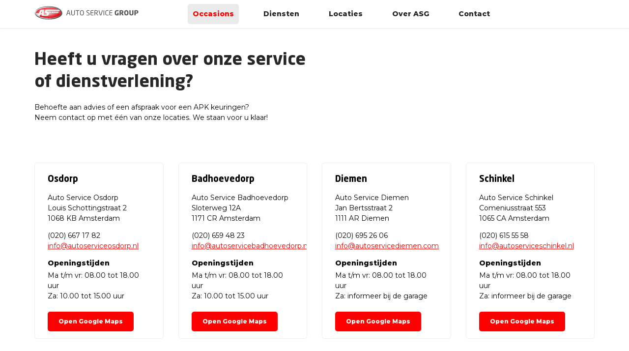

--- FILE ---
content_type: text/html; charset=UTF-8
request_url: https://autoservicegroup.nl/contact/
body_size: 29887
content:
<!doctype html>
<html lang="nl-NL" class="no-js">
	<head>

					<!-- Google tag (gtag.js) -->
			<script async src="https://www.googletagmanager.com/gtag/js?id=G-YB71D6N4VK"></script>
			<script>
			  window.dataLayer = window.dataLayer || [];
			  function gtag(){dataLayer.push(arguments);}
			  gtag('js', new Date());
			
			  gtag('config', 'G-YB71D6N4VK');
			</script>
		
		<meta charset="UTF-8">
		<title>  Heeft u vragen over onze service of dienstverlening? : Auto Service Group</title>

		<link href="//www.google-analytics.com" rel="dns-prefetch">
		<meta http-equiv="X-UA-Compatible" content="IE=edge,chrome=1">
		<meta name="viewport" content="width=device-width, initial-scale=1.0">

		<link href="https://autoservicegroup.nl/wp-content/themes/ASG23/img/icons/favicon.ico" rel="shortcut icon" sizes="32x32">
		<link href="https://autoservicegroup.nl/wp-content/themes/ASG23/img/icons/touch.png" rel="shortcut icon" sizes="192x192">
  		<link href="https://autoservicegroup.nl/wp-content/themes/ASG23/img/icons/touch.png" rel="apple-touch-icon-precomposed">

		<meta name="description" content="">

		<!-- google fonts -->
		<link rel="preconnect" href="https://fonts.googleapis.com">
		<link rel="preconnect" href="https://fonts.gstatic.com" crossorigin>
		<link href="https://fonts.googleapis.com/css2?family=Montserrat:wght@400;800&display=swap" rel="stylesheet">

				<script type="text/javascript">
			(function() {
				// Only add picturefill polyfill for browsers not supported.
				if(!window.HTMLPictureElement || !("sizes" in document.createElement('img'))){
					document.createElement('picture');
					var s = document.createElement("script");
					s.type = "text/javascript";
					s.async = true;
					s.src = document.location.protocol + "https://autoservicegroup.nl/wp-content/themes/ASG23/js/lib/picturefill.min.js";
					var r=document.getElementsByTagName("script")[0];
					r.parentNode.insertBefore(s,r);
				}
			})();
		</script>

		<style>
			.post-password-required input[type=password] {
				background: #f1f1f1;
			}
			.nav-menu--occasions > a {
				background-color: #eaeaea;
				border-radius:5px;
				color:red;
			}
		</style>

		<meta name='robots' content='max-image-preview:large' />
<link rel='dns-prefetch' href='//ajax.googleapis.com' />
<link rel="alternate" title="oEmbed (JSON)" type="application/json+oembed" href="https://autoservicegroup.nl/wp-json/oembed/1.0/embed?url=https%3A%2F%2Fautoservicegroup.nl%2Fcontact%2F" />
<link rel="alternate" title="oEmbed (XML)" type="text/xml+oembed" href="https://autoservicegroup.nl/wp-json/oembed/1.0/embed?url=https%3A%2F%2Fautoservicegroup.nl%2Fcontact%2F&#038;format=xml" />
<style id='wp-img-auto-sizes-contain-inline-css' type='text/css'>
img:is([sizes=auto i],[sizes^="auto," i]){contain-intrinsic-size:3000px 1500px}
/*# sourceURL=wp-img-auto-sizes-contain-inline-css */
</style>
<style id='wp-block-library-inline-css' type='text/css'>
:root{--wp-block-synced-color:#7a00df;--wp-block-synced-color--rgb:122,0,223;--wp-bound-block-color:var(--wp-block-synced-color);--wp-editor-canvas-background:#ddd;--wp-admin-theme-color:#007cba;--wp-admin-theme-color--rgb:0,124,186;--wp-admin-theme-color-darker-10:#006ba1;--wp-admin-theme-color-darker-10--rgb:0,107,160.5;--wp-admin-theme-color-darker-20:#005a87;--wp-admin-theme-color-darker-20--rgb:0,90,135;--wp-admin-border-width-focus:2px}@media (min-resolution:192dpi){:root{--wp-admin-border-width-focus:1.5px}}.wp-element-button{cursor:pointer}:root .has-very-light-gray-background-color{background-color:#eee}:root .has-very-dark-gray-background-color{background-color:#313131}:root .has-very-light-gray-color{color:#eee}:root .has-very-dark-gray-color{color:#313131}:root .has-vivid-green-cyan-to-vivid-cyan-blue-gradient-background{background:linear-gradient(135deg,#00d084,#0693e3)}:root .has-purple-crush-gradient-background{background:linear-gradient(135deg,#34e2e4,#4721fb 50%,#ab1dfe)}:root .has-hazy-dawn-gradient-background{background:linear-gradient(135deg,#faaca8,#dad0ec)}:root .has-subdued-olive-gradient-background{background:linear-gradient(135deg,#fafae1,#67a671)}:root .has-atomic-cream-gradient-background{background:linear-gradient(135deg,#fdd79a,#004a59)}:root .has-nightshade-gradient-background{background:linear-gradient(135deg,#330968,#31cdcf)}:root .has-midnight-gradient-background{background:linear-gradient(135deg,#020381,#2874fc)}:root{--wp--preset--font-size--normal:16px;--wp--preset--font-size--huge:42px}.has-regular-font-size{font-size:1em}.has-larger-font-size{font-size:2.625em}.has-normal-font-size{font-size:var(--wp--preset--font-size--normal)}.has-huge-font-size{font-size:var(--wp--preset--font-size--huge)}.has-text-align-center{text-align:center}.has-text-align-left{text-align:left}.has-text-align-right{text-align:right}.has-fit-text{white-space:nowrap!important}#end-resizable-editor-section{display:none}.aligncenter{clear:both}.items-justified-left{justify-content:flex-start}.items-justified-center{justify-content:center}.items-justified-right{justify-content:flex-end}.items-justified-space-between{justify-content:space-between}.screen-reader-text{border:0;clip-path:inset(50%);height:1px;margin:-1px;overflow:hidden;padding:0;position:absolute;width:1px;word-wrap:normal!important}.screen-reader-text:focus{background-color:#ddd;clip-path:none;color:#444;display:block;font-size:1em;height:auto;left:5px;line-height:normal;padding:15px 23px 14px;text-decoration:none;top:5px;width:auto;z-index:100000}html :where(.has-border-color){border-style:solid}html :where([style*=border-top-color]){border-top-style:solid}html :where([style*=border-right-color]){border-right-style:solid}html :where([style*=border-bottom-color]){border-bottom-style:solid}html :where([style*=border-left-color]){border-left-style:solid}html :where([style*=border-width]){border-style:solid}html :where([style*=border-top-width]){border-top-style:solid}html :where([style*=border-right-width]){border-right-style:solid}html :where([style*=border-bottom-width]){border-bottom-style:solid}html :where([style*=border-left-width]){border-left-style:solid}html :where(img[class*=wp-image-]){height:auto;max-width:100%}:where(figure){margin:0 0 1em}html :where(.is-position-sticky){--wp-admin--admin-bar--position-offset:var(--wp-admin--admin-bar--height,0px)}@media screen and (max-width:600px){html :where(.is-position-sticky){--wp-admin--admin-bar--position-offset:0px}}

/*# sourceURL=wp-block-library-inline-css */
</style><style id='wp-block-paragraph-inline-css' type='text/css'>
.is-small-text{font-size:.875em}.is-regular-text{font-size:1em}.is-large-text{font-size:2.25em}.is-larger-text{font-size:3em}.has-drop-cap:not(:focus):first-letter{float:left;font-size:8.4em;font-style:normal;font-weight:100;line-height:.68;margin:.05em .1em 0 0;text-transform:uppercase}body.rtl .has-drop-cap:not(:focus):first-letter{float:none;margin-left:.1em}p.has-drop-cap.has-background{overflow:hidden}:root :where(p.has-background){padding:1.25em 2.375em}:where(p.has-text-color:not(.has-link-color)) a{color:inherit}p.has-text-align-left[style*="writing-mode:vertical-lr"],p.has-text-align-right[style*="writing-mode:vertical-rl"]{rotate:180deg}
/*# sourceURL=https://autoservicegroup.nl/wp-includes/blocks/paragraph/style.min.css */
</style>
<style id='global-styles-inline-css' type='text/css'>
:root{--wp--preset--aspect-ratio--square: 1;--wp--preset--aspect-ratio--4-3: 4/3;--wp--preset--aspect-ratio--3-4: 3/4;--wp--preset--aspect-ratio--3-2: 3/2;--wp--preset--aspect-ratio--2-3: 2/3;--wp--preset--aspect-ratio--16-9: 16/9;--wp--preset--aspect-ratio--9-16: 9/16;--wp--preset--color--black: #000000;--wp--preset--color--cyan-bluish-gray: #abb8c3;--wp--preset--color--white: #ffffff;--wp--preset--color--pale-pink: #f78da7;--wp--preset--color--vivid-red: #cf2e2e;--wp--preset--color--luminous-vivid-orange: #ff6900;--wp--preset--color--luminous-vivid-amber: #fcb900;--wp--preset--color--light-green-cyan: #7bdcb5;--wp--preset--color--vivid-green-cyan: #00d084;--wp--preset--color--pale-cyan-blue: #8ed1fc;--wp--preset--color--vivid-cyan-blue: #0693e3;--wp--preset--color--vivid-purple: #9b51e0;--wp--preset--gradient--vivid-cyan-blue-to-vivid-purple: linear-gradient(135deg,rgb(6,147,227) 0%,rgb(155,81,224) 100%);--wp--preset--gradient--light-green-cyan-to-vivid-green-cyan: linear-gradient(135deg,rgb(122,220,180) 0%,rgb(0,208,130) 100%);--wp--preset--gradient--luminous-vivid-amber-to-luminous-vivid-orange: linear-gradient(135deg,rgb(252,185,0) 0%,rgb(255,105,0) 100%);--wp--preset--gradient--luminous-vivid-orange-to-vivid-red: linear-gradient(135deg,rgb(255,105,0) 0%,rgb(207,46,46) 100%);--wp--preset--gradient--very-light-gray-to-cyan-bluish-gray: linear-gradient(135deg,rgb(238,238,238) 0%,rgb(169,184,195) 100%);--wp--preset--gradient--cool-to-warm-spectrum: linear-gradient(135deg,rgb(74,234,220) 0%,rgb(151,120,209) 20%,rgb(207,42,186) 40%,rgb(238,44,130) 60%,rgb(251,105,98) 80%,rgb(254,248,76) 100%);--wp--preset--gradient--blush-light-purple: linear-gradient(135deg,rgb(255,206,236) 0%,rgb(152,150,240) 100%);--wp--preset--gradient--blush-bordeaux: linear-gradient(135deg,rgb(254,205,165) 0%,rgb(254,45,45) 50%,rgb(107,0,62) 100%);--wp--preset--gradient--luminous-dusk: linear-gradient(135deg,rgb(255,203,112) 0%,rgb(199,81,192) 50%,rgb(65,88,208) 100%);--wp--preset--gradient--pale-ocean: linear-gradient(135deg,rgb(255,245,203) 0%,rgb(182,227,212) 50%,rgb(51,167,181) 100%);--wp--preset--gradient--electric-grass: linear-gradient(135deg,rgb(202,248,128) 0%,rgb(113,206,126) 100%);--wp--preset--gradient--midnight: linear-gradient(135deg,rgb(2,3,129) 0%,rgb(40,116,252) 100%);--wp--preset--font-size--small: 13px;--wp--preset--font-size--medium: 20px;--wp--preset--font-size--large: 36px;--wp--preset--font-size--x-large: 42px;--wp--preset--spacing--20: 0.44rem;--wp--preset--spacing--30: 0.67rem;--wp--preset--spacing--40: 1rem;--wp--preset--spacing--50: 1.5rem;--wp--preset--spacing--60: 2.25rem;--wp--preset--spacing--70: 3.38rem;--wp--preset--spacing--80: 5.06rem;--wp--preset--shadow--natural: 6px 6px 9px rgba(0, 0, 0, 0.2);--wp--preset--shadow--deep: 12px 12px 50px rgba(0, 0, 0, 0.4);--wp--preset--shadow--sharp: 6px 6px 0px rgba(0, 0, 0, 0.2);--wp--preset--shadow--outlined: 6px 6px 0px -3px rgb(255, 255, 255), 6px 6px rgb(0, 0, 0);--wp--preset--shadow--crisp: 6px 6px 0px rgb(0, 0, 0);}:where(.is-layout-flex){gap: 0.5em;}:where(.is-layout-grid){gap: 0.5em;}body .is-layout-flex{display: flex;}.is-layout-flex{flex-wrap: wrap;align-items: center;}.is-layout-flex > :is(*, div){margin: 0;}body .is-layout-grid{display: grid;}.is-layout-grid > :is(*, div){margin: 0;}:where(.wp-block-columns.is-layout-flex){gap: 2em;}:where(.wp-block-columns.is-layout-grid){gap: 2em;}:where(.wp-block-post-template.is-layout-flex){gap: 1.25em;}:where(.wp-block-post-template.is-layout-grid){gap: 1.25em;}.has-black-color{color: var(--wp--preset--color--black) !important;}.has-cyan-bluish-gray-color{color: var(--wp--preset--color--cyan-bluish-gray) !important;}.has-white-color{color: var(--wp--preset--color--white) !important;}.has-pale-pink-color{color: var(--wp--preset--color--pale-pink) !important;}.has-vivid-red-color{color: var(--wp--preset--color--vivid-red) !important;}.has-luminous-vivid-orange-color{color: var(--wp--preset--color--luminous-vivid-orange) !important;}.has-luminous-vivid-amber-color{color: var(--wp--preset--color--luminous-vivid-amber) !important;}.has-light-green-cyan-color{color: var(--wp--preset--color--light-green-cyan) !important;}.has-vivid-green-cyan-color{color: var(--wp--preset--color--vivid-green-cyan) !important;}.has-pale-cyan-blue-color{color: var(--wp--preset--color--pale-cyan-blue) !important;}.has-vivid-cyan-blue-color{color: var(--wp--preset--color--vivid-cyan-blue) !important;}.has-vivid-purple-color{color: var(--wp--preset--color--vivid-purple) !important;}.has-black-background-color{background-color: var(--wp--preset--color--black) !important;}.has-cyan-bluish-gray-background-color{background-color: var(--wp--preset--color--cyan-bluish-gray) !important;}.has-white-background-color{background-color: var(--wp--preset--color--white) !important;}.has-pale-pink-background-color{background-color: var(--wp--preset--color--pale-pink) !important;}.has-vivid-red-background-color{background-color: var(--wp--preset--color--vivid-red) !important;}.has-luminous-vivid-orange-background-color{background-color: var(--wp--preset--color--luminous-vivid-orange) !important;}.has-luminous-vivid-amber-background-color{background-color: var(--wp--preset--color--luminous-vivid-amber) !important;}.has-light-green-cyan-background-color{background-color: var(--wp--preset--color--light-green-cyan) !important;}.has-vivid-green-cyan-background-color{background-color: var(--wp--preset--color--vivid-green-cyan) !important;}.has-pale-cyan-blue-background-color{background-color: var(--wp--preset--color--pale-cyan-blue) !important;}.has-vivid-cyan-blue-background-color{background-color: var(--wp--preset--color--vivid-cyan-blue) !important;}.has-vivid-purple-background-color{background-color: var(--wp--preset--color--vivid-purple) !important;}.has-black-border-color{border-color: var(--wp--preset--color--black) !important;}.has-cyan-bluish-gray-border-color{border-color: var(--wp--preset--color--cyan-bluish-gray) !important;}.has-white-border-color{border-color: var(--wp--preset--color--white) !important;}.has-pale-pink-border-color{border-color: var(--wp--preset--color--pale-pink) !important;}.has-vivid-red-border-color{border-color: var(--wp--preset--color--vivid-red) !important;}.has-luminous-vivid-orange-border-color{border-color: var(--wp--preset--color--luminous-vivid-orange) !important;}.has-luminous-vivid-amber-border-color{border-color: var(--wp--preset--color--luminous-vivid-amber) !important;}.has-light-green-cyan-border-color{border-color: var(--wp--preset--color--light-green-cyan) !important;}.has-vivid-green-cyan-border-color{border-color: var(--wp--preset--color--vivid-green-cyan) !important;}.has-pale-cyan-blue-border-color{border-color: var(--wp--preset--color--pale-cyan-blue) !important;}.has-vivid-cyan-blue-border-color{border-color: var(--wp--preset--color--vivid-cyan-blue) !important;}.has-vivid-purple-border-color{border-color: var(--wp--preset--color--vivid-purple) !important;}.has-vivid-cyan-blue-to-vivid-purple-gradient-background{background: var(--wp--preset--gradient--vivid-cyan-blue-to-vivid-purple) !important;}.has-light-green-cyan-to-vivid-green-cyan-gradient-background{background: var(--wp--preset--gradient--light-green-cyan-to-vivid-green-cyan) !important;}.has-luminous-vivid-amber-to-luminous-vivid-orange-gradient-background{background: var(--wp--preset--gradient--luminous-vivid-amber-to-luminous-vivid-orange) !important;}.has-luminous-vivid-orange-to-vivid-red-gradient-background{background: var(--wp--preset--gradient--luminous-vivid-orange-to-vivid-red) !important;}.has-very-light-gray-to-cyan-bluish-gray-gradient-background{background: var(--wp--preset--gradient--very-light-gray-to-cyan-bluish-gray) !important;}.has-cool-to-warm-spectrum-gradient-background{background: var(--wp--preset--gradient--cool-to-warm-spectrum) !important;}.has-blush-light-purple-gradient-background{background: var(--wp--preset--gradient--blush-light-purple) !important;}.has-blush-bordeaux-gradient-background{background: var(--wp--preset--gradient--blush-bordeaux) !important;}.has-luminous-dusk-gradient-background{background: var(--wp--preset--gradient--luminous-dusk) !important;}.has-pale-ocean-gradient-background{background: var(--wp--preset--gradient--pale-ocean) !important;}.has-electric-grass-gradient-background{background: var(--wp--preset--gradient--electric-grass) !important;}.has-midnight-gradient-background{background: var(--wp--preset--gradient--midnight) !important;}.has-small-font-size{font-size: var(--wp--preset--font-size--small) !important;}.has-medium-font-size{font-size: var(--wp--preset--font-size--medium) !important;}.has-large-font-size{font-size: var(--wp--preset--font-size--large) !important;}.has-x-large-font-size{font-size: var(--wp--preset--font-size--x-large) !important;}
/*# sourceURL=global-styles-inline-css */
</style>

<style id='classic-theme-styles-inline-css' type='text/css'>
/*! This file is auto-generated */
.wp-block-button__link{color:#fff;background-color:#32373c;border-radius:9999px;box-shadow:none;text-decoration:none;padding:calc(.667em + 2px) calc(1.333em + 2px);font-size:1.125em}.wp-block-file__button{background:#32373c;color:#fff;text-decoration:none}
/*# sourceURL=/wp-includes/css/classic-themes.min.css */
</style>
<link rel='stylesheet' id='gokoko_css-css' href='https://autoservicegroup.nl/wp-content/themes/ASG23/style.css?ver=1.2.2' media='all' />
<link rel="https://api.w.org/" href="https://autoservicegroup.nl/wp-json/" /><link rel="alternate" title="JSON" type="application/json" href="https://autoservicegroup.nl/wp-json/wp/v2/pages/41" />
	</head>
	<body class="wp-singular page-template page-template-templates page-template-contact-page page-template-templatescontact-page-php page page-id-41 wp-theme-ASG23 preload contact">
		<div id="svg-defs"><svg xmlns="http://www.w3.org/2000/svg"><symbol viewBox="0 0 63 40" id="svg-merken-audi"><title>merken-audi</title><g fill="#8b8b8b"><path clip-rule="evenodd" d="m43.3017 30.58-2.4544-2.809 3.7807.0157c.256.3253.5564.6836.877 1.0661 1.4738 1.7584 3.3762 4.0281 3.3762 5.9484 0 2.3382-2.7745 4.237-6.1893 4.237s-6.2046-1.8988-6.2046-4.237c0-2.8717 2.7898-4.2212 6.2046-4.2212zm-.5483 6.2769c1.6159 0 2.9422-.9729 2.9422-2.1813 0-1.2083-1.3111-2.1812-2.9422-2.1812-1.6312 0-2.9575.9729-2.9575 2.1812 0 1.2084 1.3415 2.1813 2.9575 2.1813z" fill-rule="evenodd"/><path d="m31.076 34.8949c-.0883 1.0537-.901 1.8604-1.8741 1.8604s-1.7857-.8067-1.8741-1.8604v-4.8705h-3.235v5.2087c0 5.0734 10.1405 5.0734 10.1405 0v-5.2087h-3.1106z"/><g clip-rule="evenodd" fill-rule="evenodd"><path d="m14.5616 29.2357-1.1236-1.4164 4.2759-.0483 7.5063 11.2672h-3.917l-1.0768-1.7384h-7.1318l-1.0299 1.7384h-3.74536zm2.0758 2.1569-2.2004 3.6216 4.4476.0483z"/><path d="m44.6963 3.07705c1.9543-1.54893 4.3639-2.375847 6.8366-2.346105 6.0817.080983 10.9476 5.187035 10.8684 11.404655-.0792 6.2177-5.0736 11.1924-11.1553 11.1114-2.3603-.0293-4.6476-.8411-6.5179-2.3135-1.9593 1.5374-4.3668 2.3579-6.8366 2.3298-2.3634-.0268-4.6529-.8452-6.5178-2.3298-3.9362 3.097-9.4184 3.097-13.3545 0-1.946 1.536-4.3468 2.3465-6.8048 2.2973-4.75233-.0881-8.90968-3.2923-10.300465-7.9391-1.390786-4.6467.300825-9.68069 4.191225-12.47251 3.89041-2.7918247 9.09614-2.707477 12.89804.20898 1.9569-1.52682 4.3594-2.335992 6.8207-2.297225 2.3655.030325 4.6556.854655 6.5179 2.346105 3.9361-3.096997 9.4183-3.096997 13.3545 0zm.0152 16.12955c1.7751 1.7079 4.1123 2.6729 6.5497 2.7045 2.588.0838 5.0986-.909 6.9578-2.7514s2.908-4.3769 2.9067-7.0241c-.1912-6.67984-4.3824-9.87315-9.6095-10.11754-.1802-.28384-.3451-.57754-.494-.87979-2.302.07712-4.5171.91774-6.3107 2.39499l.0956 1.40114c-1.8069-1.77433-4.1895-2.80664-6.6932-2.90005-.1203-.3054-.2754-.59524-.4621-.86349-2.288.06026-4.4914.89711-6.2629 2.37869l.0796 1.33598c-1.8116-1.74816-4.1872-2.75674-6.6772-2.83488-.1378-.30648-.3088-.59613-.51-.8635-2.2411.08517-4.3968.90162-6.1513 2.32981l.0797 1.40115c-1.783-1.79489-4.1752-2.81636-6.6773-2.85117-.1586-.33447-.3509-.65116-.5737-.94496-3.37896.12067-6.49737 1.88732-8.38881 4.75245-1.891437 2.86513-2.327427 6.48267-1.17285 9.73147.32591.1056.66292.1712 1.00397.1955 1.14839 2.7956 3.48223 4.9023 6.33786 5.721s5.92063.2599 8.32343-1.5175c.3374-.2418.657-.5086.9561-.7983 3.7566 3.5963 9.598 3.5963 13.3545 0 1.7677 1.7095 4.1007 2.6752 6.5338 2.7045 2.524.0264 4.961-.9422 6.8048-2.7045z"/><path d="m13.608 11.9379c-.0184 1.2679.2003 2.5282.6452 3.7181.3254.0959.6609.1545.9999.1747.488 1.1307 1.1885 2.1603 2.0644 3.0348h-1.2902c-1.5159 1.1445-3.3806 1.7494-5.2901 1.7161-.492-.0015-.98295-.044-1.46765-.1271l-.45159.5561c-4.28363-.9458-7.31061-4.7164-7.25771-9.0409.06708-3.64986 2.32936-6.9114 5.75653-8.29922 3.42722-1.38783 7.36372-.6365 10.01692 1.91181h-1.4193c-1.4609 1.80909-2.2719 4.04415-2.3064 6.35561zm-10.55896 2.6452c1.08938 3.2921 4.18876 5.533 7.70336 5.5695 1.69-.015 3.3386-.5177 4.7417-1.4459-3.0523-3.9113-3.0523-9.35607 0-13.26739-2.8923-1.96747-6.73611-1.89837-9.55359.17173-2.81747 2.07011-3.98084 5.67996-2.89147 8.97206z"/><path d="m19.586 8.10511c-.2305.17815-.4063.41559-.5078.68595.2853.86542.4194 1.77204.3967 2.68144-.008 1.8315-.658 3.6043-1.8406 5.0199v1.1381c-.2714-.2603-.5208-.5418-.7457-.8418-1.1967-1.592-1.8318-3.5243-1.8089-5.5033.0586-2.25475.9627-4.40883 2.5388-6.04883.8662.79933 1.5386 1.77964 1.9675 2.86854zm-1.9834-1.24723c-1.9031 2.70122-1.9031 6.27852 0 8.97972l.0476.0156c.9137-1.2858 1.4114-2.8126 1.4281-4.3807.0088-1.65163-.507-3.26479-1.4757-4.61462z"/><path d="m33.1084 8.09671c-.2261.18324-.399.42025-.5015.68768v.01563c.2967.86662.4389 1.77558.4207 2.68818-.0925 1.8326-.7394 3.5986-1.8606 5.0795v1.0628c-3.4206-3.4705-3.4206-8.92339 0-12.39393.8417.81594 1.5023 1.78916 1.9414 2.86014zm-1.9413 7.73649c-1.8989-2.692-1.8989-6.23233 0-8.92429 1.8988 2.69196 1.8988 6.23229 0 8.92429z"/><path d="m40.7932 11.9335c-.0164 1.2661.1947 2.5246.6229 3.7133v.0318c.3138.0971.6379.1557.9653.1745.4671 1.1106 1.1263 2.1266 1.9463 2.9993h-1.1366c-1.513 1.1156-3.3331 1.7154-5.2005 1.7138-.475-.0014-.949-.0439-1.4169-.1269l-.4515.5713c-1.5543-.3579-2.9851-1.1364-4.1417-2.2534 1.6131-1.7775 2.5228-4.1011 2.5535-6.5222.056-2.50059-.8556-4.92324-2.538-6.74433 1.6779-1.62824 3.9114-2.52741 6.2281-2.50731 2.2989.04525 4.496.97495 6.1503 2.60252h-1.3546c-1.4042 1.8103-2.1864 4.04034-2.2266 6.34762zm-7.2096 6.8078c1.2976.9102 2.8312 1.4072 4.4063 1.4282l-.0622-.0317c1.6627-.001 3.288-.5034 4.671-1.4441-2.9199-3.9038-2.9199-9.31509 0-13.2189-2.7101-1.93748-6.3206-1.93748-9.0307 0 1.4657 1.93291 2.2402 4.31777 2.1954 6.7602-.0191 2.3516-.7837 4.6339-2.1798 6.5063z"/><path d="m51.7816 2.98321c3.6784.12676 6.9467 2.40372 8.3677 5.82961v.04752c-.2281.18103-.4019.4223-.5023.69702.2856.87934.4287 1.79934.4238 2.72474-.1029 4.646-3.888 8.3453-8.4932 8.3008-.4798.0005-.9583-.0473-1.4287-.1426l-.4396.5703c-1.5716-.3611-3.0222-1.1312-4.2073-2.2336 3.5146-3.7205 3.5146-9.5703 0-13.29086 1.698-1.61551 3.9459-2.51148 6.2796-2.50293zm-4.6619 15.79379c1.2993.9152 2.8427 1.4122 4.4272 1.4257 2.9216.1724 5.7022-1.2838 7.2441-3.7939s1.5975-5.6707.1447-8.23435c-1.4527-2.56365-4.1803-4.11845-7.1063-4.05069-1.6842-.03675-3.3355.47422-4.7097 1.4574 2.9441 3.89699 2.9441 9.29884 0 13.19584z"/><path d="m46.6248 8.05619c-.2095.18713-.366.42158-.4552.68167l.0325.03098c.2982.85904.4411 1.76006.4227 2.66466.0447 1.8555-.6003 3.6663-1.8209 5.1125v1.0845c-3.5338-3.4282-3.5841-8.9073-.1138-12.39393.8655.78431 1.5278 1.74958 1.9347 2.81962zm-1.8855 7.69981c-1.8959-2.6833-1.8959-6.19386 0-8.87718 1.9558 2.66561 1.9558 6.21158 0 8.87718z"/><path d="m27.3083 11.918c-.0199 1.2659.1802 2.5253.591 3.7197.3155.0882.6382.1467.9641.1749.4699 1.1267 1.1455 2.1517 1.9905 3.0202h-1.213c-1.4641 1.1762-3.2859 1.7895-5.1473 1.7327-.47.0005-.9389-.0475-1.3995-.1431-.1711.2067-.311.3974-.451.5882-1.5644-.3629-3.0074-1.1416-4.1831-2.2573 1.656-1.7639 2.5953-4.1046 2.628-6.5492.0352-2.50058-.8918-4.9153-2.5814-6.72401 1.6691-1.63983 3.9056-2.53716 6.2203-2.49568 2.2797.0281 4.4619.94993 6.0959 2.57516h-1.2752c-1.4069 1.81192-2.1936 4.04559-2.2393 6.35843zm-7.2 6.8194c1.2844.9097 2.8071 1.4027 4.3697 1.4147l-.0622-.0477c1.663-.0008 3.2877-.5101 4.6652-1.4624-2.9137-3.9054-2.9137-9.32009 0-13.22554-1.2947-.91647-2.8262-1.41987-4.4008-1.44654-1.6332-.02582-3.2328.47474-4.5719 1.43065 1.4596 1.95161 2.2371 4.34707 2.2082 6.80353-.0133 2.3667-.7894 4.663-2.2082 6.5333z"/></g></g></symbol><symbol viewBox="0 0 46 46" id="svg-merken-bmw"><title>merken-bmw</title><g fill="#8b8b8b"><path clip-rule="evenodd" d="m2.49503 14.2488c3.49296-8.41989 11.71467-13.905987 20.83037-13.899429 12.4352.017876 22.5089 10.098929 22.5179 22.534129 0 9.1156-5.4921 17.3334-13.9145 20.8203s-18.1159 1.556-24.55938-4.8921c-6.443427-6.448-8.367345-16.143-4.87439-24.5629zm.56831 17.0136c3.39666 8.1917 11.39476 13.5294 20.26276 13.5229 12.0923-.009 21.8929-9.8095 21.9018-21.9019.0066-8.8679-5.3312-16.86604-13.5229-20.2627-8.1916-3.396653-17.6229-1.52247-23.89352 4.74814-6.27061 6.27056-8.144795 15.70186-4.74814 23.89356z" fill-rule="evenodd"/><path d="m9.82348 13.87 1.49322-1.6486.553-.6099c.1806-.2062.2229-.4835.1106-.7254-.1273-.2504-.4116-.4069-.7189-.3957-.2529.009-.4858.1254-.6268.3133l-.6083.6924c-.46091.4945-.90333 1.0056-1.36419 1.5167l.71894.4945z"/><path clip-rule="evenodd" d="m23.3255 1.4762c-8.6599-.00652-16.4708 5.20509-19.78934 13.204-3.318535 7.9988-1.49099 17.2092 4.63021 23.335 6.12123 6.1258 15.33013 7.9603 23.33153 4.6478s13.2189-11.1195 13.2189-19.7794c0-11.8167-9.5746-21.3985-21.3913-21.4074zm-3.4661 1.33799 2.015-.20956 1.4508 4.22344 1.4508-4.22344 1.9344.20956.2257 6.02889-1.612-.22568-.1451-4.01389-1.4186 4.01389h-1.1122l-1.4025-4.01389-.1451 4.01389-1.612.22568zm-13.97601 9.52681.4836.3869 1.9344 1.4992 1.82161 1.4508.4674.3708v-.1129l1.2735-1.5636 1.5314-1.6926c.2879-.2956.5128-.6466.6609-1.0317.0482-.2068.0482-.4219 0-.6287-.0649-.5729-.431-1.06753-.96-1.29707-.5289-.22955-1.1402-.15908-1.603.18479h-.1129c.1959-.52545.0559-1.11716-.3546-1.49916-.4026-.38716-.99-.51215-1.51531-.3224-.2431.09717-.45888.25209-.62868.45136l-.29016.25792-1.4508 1.82156-1.25736 1.612zm17.44191 23.906c-5.4145.0065-10.2991-3.2509-12.3742-8.252-2.07504-5.0011-.9314-10.7598 2.8973-14.5884 3.8286-3.82862 9.5873-4.9723 14.5884-2.8973 5.0011 2.0751 8.2585 6.9597 8.252 12.3742 0 7.3805-5.9831 13.3635-13.3635 13.3635zm11.9605-21.6007.7738 1.3218 5.4324-2.4986-.7738-1.3057-3.1272 1.4347 2.2245-2.9177-.9833-1.22515-3.3368 1.53145 2.0956-2.74045-1.1284-1.03168-3.6109 4.75543 1.1123 1.0317 4.03-1.8216z" fill-rule="evenodd"/><path d="m10.8931 10.2523c.0621-.2343-.0078-.48195-.1854-.65737-.214-.22416-.5585-.29403-.85298-.17299-.20177.09003-.36978.23472-.48209.41517l-1.72441 1.88559s-.12979.1384-.11125.1384l.33376.2422.85293.64.85293-.8822.85291-.9861c.202-.173.3603-.3857.4636-.6227z"/><path d="m9.78809 22.8838h13.52061v-13.52064c-7.3875.18894-13.33167 6.13304-13.52061 13.52064z"/><path d="m23.3086 35.2777c6.7683-.1817 12.2122-5.6256 12.3939-12.3939h-12.3939z"/></g></symbol><symbol viewBox="0 0 53 39" id="svg-merken-citroen"><title>merken-citroen</title><g fill="#8b8b8b"><path d="m41.5587 27.728c.0898.1192.2374.1775.3825.151.2962 0 .3086-.5035.3086-.5035s.074-1.0324.074-2.0899c-.0616-.9288-.4167-1.8122-1.012-2.5178 0 0-10.5272-11.771-14.2049-11.771s-14.1926 11.7836-14.1926 11.7836c-.5953.7056-.9503 1.589-1.012 2.5178 0 1.0575.0618 2.0899.0618 2.0899s0 .4658.3085.5035c.1487.0257.2994-.032.3949-.151 1.1724-1.0324 10.5519-9.2532 14.4394-9.2532s13.267 8.2208 14.4518 9.2532"/><path d="m12.2726 17.6887c.1458.0214.2929-.03.3949-.1381 1.1724-1.0293 10.5519-9.16303 14.4394-9.16303s13.267 8.19653 14.4518 9.22573c.0956.1099.2401.1621.3825.1381.2962 0 .3086-.4895.3086-.4895s.074-1.0418.074-2.0837c-.0597-.9288-.4198-1.8115-1.0243-2.5104 0 0-10.5149-11.811477-14.1926-11.811477s-14.1926 11.786377-14.1926 11.786377c-.5984.7016-.9539 1.5835-1.012 2.5104 0 1.0419.0618 2.0837.0618 2.0837s0 .4644.3085.4895"/><path clip-rule="evenodd" d="m32.6372 33.5375h2.4603c1.3967-.084 2.6064.9158 2.7192 2.2475-.1066 1.3346-1.3203 2.3377-2.7192 2.2475h-2.4603c-1.3967.0901-2.607-.9146-2.7075-2.2475.0452-.6413.3563-1.2391.8645-1.6609.5081-.4218 1.1714-.6329 1.843-.5866zm.8123 3.8207h.7887c.9599.019 1.7573-.7022 1.7894-1.6182-.0153-.4363-.2133-.8485-.5496-1.1442-.3364-.2958-.783-.4503-1.2398-.429-.2625-.0188-.5261-.0188-.7887 0-.4547-.0182-.8983.1377-1.2321.4331-.3337.2954-.5301.7059-.5454 1.1401.0257.9142.8198 1.6371 1.7775 1.6182z" fill-rule="evenodd"/><path d="m49.8121 33.5832h-3.9055c-.0515-.0067-.1034.0086-.1424.042s-.0611.0816-.0606.1321v4.1068c-.0033.0431.0112.0857.0404.1184.0291.0326.0705.0527.1148.0556h1.6482v-3.4803c-.0035-.0595.0193-.1175.0626-.1596.0434-.0421.1031-.0643.1643-.0609h1.8035c.7187.0675 1.2497.6812 1.1943 1.3806v2.1114c-.0001.0482.0204.0944.0566.1274.0362.0329.0849.0498.1345.0466h1.5407v-2.1462c-.0306-.6549-.3317-1.2702-.8351-1.7069-.5035-.4366-1.1669-.6577-1.8402-.6134"/><path d="m20.7423 33.5662h-7.5121c-.111 0-.2009.0782-.2009.1747v.7104h1.7943c.6205.0061 1.1238.4387 1.1382.9782v2.4339c-.0002.0922.0818.1686.1875.1747h1.8345v-3.3539c-.0037-.0607.0215-.12.0696-.1641.0481-.044.115-.0689.1848-.0688h2.6781v-.7454c0-.0964-.0899-.1747-.2008-.1747"/><path d="m11.6916 33.5662h-1.83284c-.11855.0061-.21059.0826-.21032.1747v4.1225c-.00027.0922.09177.1686.21032.1747h2.04314v-4.3322c.0002-.0921-.0918-.1685-.2103-.1747"/><path clip-rule="evenodd" d="m28.7501 34.9912c-.0489.7185-.6633 1.3068-1.4684 1.406h.0529c.7915.2676 1.3547.8968 1.4685 1.6403h-1.9713c-.1248-.9649-1.0896-1.6691-2.1829-1.5935h-1.6934v1.5935h-1.8521c-.0529.0042-.1049-.0134-.1411-.0478-.0362-.0343-.0525-.0815-.0441-.1279v-3.3979c-.0072-.2454.0987-.4827.2934-.6574.1947-.1746.4614-.2715.7385-.2682h4.7891c1.0054-.0821 1.8998.5641 2.0109 1.4529zm-5.7947.6561h3.1222c.4092 0 .7409-.2938.7409-.6562 0-.3623-.3317-.6561-.7409-.6561h-2.6459c-.1286-.0069-.2543.0353-.3454.1159-.091.0807-.1387.1921-.1309.3059z" fill-rule="evenodd"/><path d="m4.21979 34.1737c.25857-.0177.51818-.0177.77675 0 .65467-.0159 1.26903.297 1.61326.8218.03168.0519.09188.0824.15535.0787h1.75666c-.47566-.9636-1.51313-1.5694-2.64096-1.5421-.63336 0-1.75666 0-2.50952 0-.70626-.0093-1.39134.2272-1.92396.6642-.505536.3907-.802779.9712-.812604 1.5871.108281 1.3183 1.310594 2.3161 2.712664 2.2512h2.56927c1.1305.056 2.17517-.5669 2.60511-1.5533h-1.75666c-.06613-.0016-.12702.0337-.15535.09-.32735.5202-.92348.8374-1.56546.833h-.82455c-.64683.0509-1.26903-.2454-1.60907-.7661-.34003-.5208-.34003-1.1775 0-1.6983.34004-.5208.96224-.8171 1.60907-.7662z"/><path d="m40.8841 37.0403v-.8567h3.9456v-.798h-3.9584v-.7745c.0032-.0676.0366-.131.0925-.1754s.1293-.0659.2031-.0593h4.5368v-.669c0-.1877-.2185-.176-.2314-.176h-6.3361c-.1064 0-.1928.0788-.1928.176v3.4151c-.0035.2458.1027.4823.2943.655s.4519.2667.7211.2603h5.5521c.0993-.005.1805-.0741.1928-.1643v-.6454h-4.5625c-.067.0032-.1325-.0189-.1811-.061-.0486-.0422-.0761-.1008-.076-.162"/><path d="m41.7911 31.4976c-.2148-.1051-.4604-.1597-.7102-.1577-.2543-.0041-.505.0506-.7238.1577-.1672.0631-.2779.1978-.2868.3493.0099.1541.1195.2918.2868.3606.4273.1863.9385.1863 1.3657 0 .1776-.0789.3688-.2366.5736-.2366.2077.0326.401.1104.56.2253.2148.1052.4604.1597.7102.1577.2543.0041.505-.0505.7238-.1577.1673-.0688.2769-.2065.2868-.3605-.0114-.1542-.1279-.2896-.3005-.3493-.213-.1086-.4598-.1635-.7101-.1578-.2498-.002-.4954.0526-.7102.1578-.1912.0901-.3414.2253-.56.2253-.2185 0-.355-.1352-.5599-.2253"/></g></symbol><symbol viewBox="0 0 68 27" id="svg-merken-ford"><title>merken-ford</title><path clip-rule="evenodd" d="m34.2096.489868c-18.6851 0-33.812139 5.814512-33.812139 12.973332 0 7.1588 15.127039 12.9413 33.812139 12.9413s33.7911-5.7825 33.7911-12.9413c0-7.15882-15.127-12.973332-33.7911-12.973332zm-.0211 23.661132c-17.994 0-32.66438-5.0065-32.66438-11.2414 0-6.23489 14.64918-11.29301 32.66438-11.29301 18.0151 0 32.6855 5.06844 32.6855 11.29301 0 6.2246-14.6175 11.2414-32.6855 11.2414zm13.826-11.2672c-1.097.068-2.0973.5708-2.7127 1.3638-.4569.5257-.7722 1.1339-.9228 1.7798-.1066.4126.0034.8451.3002 1.18.2112.1451 1.1118.561 2.5571-.6964.6014-.5667 1.1342-1.1858 1.5898-1.8474l-.2557-.0581c.467-.7835.378-1.625-.5559-1.7217zm-13.8155-10.14049c-17.4529 0-31.54822 4.81674-31.54822 10.70389 0 5.8871 14.09532 10.7038 31.54822 10.7038 17.4528 0 31.5482-4.7311 31.5482-10.6717 0-5.94066-14.1165-10.73599-31.5482-10.73599zm-14.4555 15.76899c-.9351.0511-1.8497-.2822-2.5265-.9206-.6768-.6383-1.0552-1.5246-1.0451-2.4481.1103-1.692 1.3647-3.0974 3.0525-3.42.2388 0 .3218.0922.3218.215 0 .1229-.083.1946-.2803.2765-.8919.4876-1.4853 1.375-1.5885 2.3755-.0289.8396.5154 1.5944 1.3289 1.8431.2205.0296.444.0296.6645 0 2.0765 0 4.4334-2.3038 6.9771-5.8262-.4153 0-2.1596.2048-2.5853.6963-.1972.1536-.3218.0614-.3634-.1024.0223-.0995.0647-.1935.1246-.2765.6853-.7679 2.7514-.93173 3.2498-1.02389 1.848-2.79534 4.2153-4.58723 4.859-4.7101-1.4204-.38777-2.8788-.62463-4.3503-.70651-4.153 0-5.9907 1.76116-5.9077 3.37898.0096.31686.1675.61146.4275.79779.2601.18633.593.24337.9015.15447.9835-.21567 1.8371-.8138 2.3672-1.65877.0521-.11262.1836-.1663.3011-.12288.0792.05984.1123.16193.0831.25599-.4311 1.67854-1.886 2.90832-3.6339 3.07182-.5823-.0264-1.1296-.2817-1.5198-.70877-.3901-.4271-.5906-.99049-.5567-1.56438 0-2.09907 2.1907-4.21862 7.5481-4.21862 1.14.03095 2.2755.15424 3.3951.36862 2.6254.4877 5.2835.78544 7.953.89082 1.192.04022 2.3854-.00084 3.5716-.12287.4555-.12038.9212-.19921 1.3913-.2355.436 0 .436.17407.436.3379 0 .67579-2.4087 1.97619-4.4541 1.97619-3.0109 0-6.1257-1.35159-7.7557-1.78165.0809.06818.1063.18092.0623.27647-.0956.12297-.2034.23617-.3219.33789-1.4144 1.06097-2.5944 2.39541-3.4678 3.92167.936-.0575 1.8682-.16345 2.7929-.31742-.0486-.1667-.0765-.33862-.083-.51196.0726-.9113.6022-1.46423 1.2874-1.3516.3682.04568.6467.35084.6541.71676-.0471.43461-.2452.83978-.5607 1.1468-.2085.162-.4308.30588-.6644.43006 0 .22529.3218.41979.6022.44029-.0727.2355-.052.3379-.1558.3174-.3952-.0183-.7455-.2566-.9033-.6143-.8617.1535-1.6923.2559-3.3951.4198-4.2568 6.8706-5.6169 7.9969-8.2333 7.9969zm30.1245-1.0993c.9436 0 2.6822-1.7706 3.0957-2.1878.0848-.1017.2438-.2951.3286-.2951s.265.0814.265.2137c-.0837.2131-.2017.4123-.3498.5902-.8799 1.0176-2.3323 2.6762-3.9755 2.717-.8164 0-1.1238-.3155-1.2298-.926-.8715.5621-1.8972.8631-2.9472.8649-.7681.0265-1.4662-.4258-1.728-1.1193-.2271-.4965-.2756-1.0514-.1379-1.5773-.6005.274-1.2683.3831-1.9294.3155-.8971.0374-1.6709-.5987-1.7705-1.4552-1.0601 1.852-1.0601 1.9131-2.1839 3.8566h-1.8128l2.3959-3.9075c.2627-.4308.4557-.8974.5725-1.3839.0286-.1219-.0012-.2497-.0813-.3483-.0801-.0985-.202-.1574-.3322-.1605-.5056.109-.9621.3691-1.3039.7429-.7659.801-1.4743 1.6509-2.1203 2.5439-.8481 1.2211-2.3217 2.6152-3.9226 2.6152-1.1667.0777-2.2115-.6897-2.4383-1.7909 0 0-.1908.3154-1.251.8446-.0848 0-.3074.1628-.371.1221-.1713-.1336-.2878-.321-.3287-.5292.0636 0 .2015-.0814.6149-.3968.4156-.2507.7556-.6016.986-1.0176.2014-.407.5512-1.0176.7951-1.4755.6003-1.4695 2.0187-2.4837 3.6575-2.6152.318 0 .4028.1221.4664.2341.1078.0955.149.2418.106.3765-1.0997.169-2.0859.7465-2.7457 1.6077-.3734.5341-.6262 1.1372-.7421 1.7706-.2177.7445.2325 1.5178 1.0071 1.7299 1.2722.1934 2.3323-.6919 3.1804-2.0351.2402-.5693.3661-1.1769.3711-1.791-.0135-.4581-.1935-.8973-.5089-1.2414-.0146-.1465.0337-.2923.1337-.4038.1001-.1114.2433-.1788.3964-.1864.0964-.0105.1929.0191.265.0814.4445.5184.6846 1.1704.6785 1.8418.0208.2098.0208.4211 0 .6309.9223-1.0786 2.1203-2.4727 2.979-2.7475.1679-.0656.3493-.0934.5301-.0814.3998-.0619.8061.0658 1.0903.3427.2842.2768.4113.6686.3409 1.0514.8799-.9667 1.4948-1.333 2.3005-1.2923.3109-.0111.6132.0998.8372.3071.2239.2073.3504.4932.3502.7919-.0037.6306-.511 1.153-1.1662 1.2007-.5838.0489-1.1147-.3257-1.2404-.8751-.4425.1527-.7274.567-.6997 1.0176-.0757.3169.0109.6495.2331.895.2221.2454.5532.3742.8907.3464.805.0042 1.5747-.3171 2.1203-.8853 1.4842-1.3533 2.3217-2.7678 4.4738-2.7373.8749.0081 1.6431.5602 1.8976 1.3636l2.8306-4.58928h1.7387l-4.6965 7.98798c-.1564.2181-.2547.4697-.2862.7327.0424.4274.5725.3154.371.3154zm-17.1952-8.18856c.2071-.17508.3231-.40036.3268-.63449 0-.10152-.0902-.22842-.2592-.2115-.3192.02915-.5802.20484-.6535.43992-.0906.22335-.0906.4619 0 .68525 0 0 .2367.00846.5859-.28764z" fill="#8b8b8b" fill-rule="evenodd"/></symbol><symbol viewBox="0 0 53 40" id="svg-merken-mazda"><title>merken-mazda</title><g fill="#8b8b8b"><path clip-rule="evenodd" d="m39.3057 5.00564c-3.2204-3.52202-8.4796-4.275904-12.9279-4.275904-4.4482 0-9.8928.753884-13.0552 4.476154l-.1622.23559c-1.7796 2.35443-2.6676 5.28082-2.5022 8.24552 0 11.1551 8.943 12.9573 15.7196 12.9573 6.7767 0 15.7892-1.7787 15.7892-12.9573.1673-2.9668-.7254-5.89519-2.5138-8.24552-.0458-.05593-.0935-.11001-.1408-.16371-.0722-.08202-.1437-.16314-.2067-.24857zm-23.168 2.2145c2.1083-3.33356 6.1279-4.13455 10.2403-4.13455s8.1089.76566 10.2172 4.01676c.0355.07847.0782.15339.1274.22381-1.0092.6008-2.0563 1.04223-3.0966 1.48079-2.733 1.15214-5.4189 2.28445-7.248 6.23465-1.9654-3.8106-4.6431-4.9001-7.3232-5.99046-1.048-.42637-2.0963-.85288-3.1025-1.44228.0625-.13713.1321-.27082.2085-.4005zm-1.5292 6.38446c0 8.8698 5.6994 10.6839 11.8042 10.6132l-.0348-.0353c6.0817 0 11.8737-1.7434 11.8737-10.6015.0035-.8196-.0507-1.6384-.1621-2.4501v-.1531l-6.1859 2.2381c-2.4675 1.0601-4.0313 2.6857-5.4909 5.8896-.9518-2.585-2.9398-4.6365-5.4677-5.6423l-6.1396-2.1085c-.0926.1178-.0926.2474-.0926.3652-.0893.6239-.1242 1.2546-.1043 1.8847z" fill-rule="evenodd"/><path d="m27.7058 32.2779 3.2137-2.2535h-6.7603v2.2535z"/><path clip-rule="evenodd" d="m43.4749 30.0374h6.0728c.7123-.0722 1.422.1586 1.9522.6347.5302.476.831 1.1526.8273 1.861v6.4242h-7.1122c-1.3333-.0264-2.4508-1.0048-2.6394-2.3109-.3237 1.3698-1.568 2.3316-2.9897 2.3109h-6.5516v-6.609l-8.3851 6.6783h-8.4669c-.8801-.0143-1.7002-.4437-2.2073-1.1554v1.1554h-3.0597v-5.1532s.1868-1.1554-1.24964-1.1554h-.99267v6.3202h-2.90795v-6.3202h-2.1722v6.3202h-3.094793v-9.0008h10.230353c.9116-.0636 1.8046.2762 2.4383.9277.6336.6514.9425 1.5474.8434 2.4462v1.0167c.6547-.7817 1.6678-1.1783 2.686-1.0514h3.8072s.2336-.9128-1.1679-.9128h-4.8232v-2.4264h6.0845c.7036-.0585 1.3995.1788 1.9173.6537s.8096 1.1435.8038 1.842v3.9978l8.3151-6.4935h8.1749s3.1299-.1155 3.1299 3.9862v.4391c.6555-.804 1.6851-1.215 2.721-1.0861h3.889s.2335-.9128-1.1679-.9128h-4.9049zm-26.1951 6.5281h3.1882l.0117-1.1554h-3.1999c-.2479-.07-.5134.0223-.6624.2304s-.149.4865 0 .6946.4145.3005.6624.2304zm21.4189-.1848h-2.7211v-3.8014h2.8028s1.3197.104 1.3197 1.7794c0 1.6753-.619 2.022-1.3547 2.022zm7.5209.1848h3.2349v-1.2016h-3.1649c-.1868 0-.7357.0462-.7357.5892-.0042.1719.0663.3373.1936.4544.1272.1171.2991.1746.4721.158z" fill-rule="evenodd"/><path d="m26.4121 39.0382h6.7603v-2.2534h-3.5466z"/></g></symbol><symbol viewBox="0 0 51 50" id="svg-merken-mercedes"><title>merken-mercedes</title><path clip-rule="evenodd" d="m25.4842.0962348c-13.6002-.0495374-24.68114 11.0272652-24.787911 24.7786652.097106 13.7583 11.180811 24.8459 24.787911 24.7964 13.607.0495 24.6907-11.0381 24.7878-24.7964-.1067-13.7514-11.1876-24.8282026-24.7878-24.7786652zm0 48.6295652c-8.3276.2492-16.09282-4.2346-20.11253-11.6133l.61749-.1962c1.03669 1.6274 2.21773 3.156 3.52852 4.5668 4.31062 4.0692 9.98122 6.3436 15.87832 6.3686 7.9465.0308 15.3425-4.0999 19.548-10.9176.3176 0 .4058-.2319.3-.4995 1.9911-3.5241 3.0655-7.5014 3.1227-11.5597.0192-2.2074-.3023-4.4042-.9527-6.5113-.3679-1.1403-.81-2.2547-1.3232-3.336-.0649-.0936-.096-.207-.0882-.3211.0921.0694.165.1615.2117.2676.5881 1.0831 1.1067 2.2034 1.5526 3.3538.8971 2.0654 1.377 4.2913 1.4114 6.547-.0486 13.1939-10.6454 23.8609-23.6941 23.8509zm-2.5237-24.7964-17.36028 12.6302c-.42342.3032-.29993.446.15878.1784l19.4069-11.3279v4.0852l-18.73648 7.2248c4.03658 6.6615 11.23998 10.6861 18.96578 10.5965 7.7636.0902 15.0094-3.9282 19.107-10.5965l-18.7012-7.2248v-4.0674l18.6482 10.8819c.4235.2319.547.1071.1588-.1784l-16.6193-12.1841 1.482-.8563 15.4549 13.0048c1.8948-3.4331 2.9135-7.2897 2.964-11.2209-.2256-12.2295-9.9762-22.08868-22.071-22.31679l3.4227 19.81929-3.5285 2.1051-.1235-21.92439c0-.24975-.1941-.24975-.1941 0l-2.0465 20.78259-1.482-.8562 3.1757-19.92639c-5.8534.00943-11.4626 2.37332-15.59 6.57012-4.12739 4.19677-6.4338 9.88157-6.41036 15.80017.07249 3.9033 1.08372 7.7299 2.94632 11.1495l15.49024-13.0047zm-17.80082 12.8442c-.92253-1.9243-1.60977-3.9551-2.04655-6.0475-.02704-.0992-.02704-.204 0-.3033.06432.0854.1122.1822.14114.2855.57631 1.9801 1.35687 3.8934 2.32883 5.7085zm44.10702-16.0552c-.0174-.026-.0334-.053-.0479-.0807zm-.0527-.0901c-.0313-.0618-.0551-.1274-.0708-.1953-1.136-4.2072-3.3162-8.0512-6.3337-11.16737-4.4414-4.84838-10.6489-7.65162-17.1839-7.76004-13.0136.00984-23.56079 10.67451-23.57052 23.83311-.01366 3.04.49987 6.0589 1.51727 8.9196.81155 1.9623 2.17004 4.6204 2.24061 4.7452.08754.0952.14843.2122.17642.339-.09362-.0653-.17191-.1505-.22935-.2498-.93509-1.5532-1.77755-3.1616-2.52289-4.8165-1.22015-2.8553-1.89652-5.9178-1.99362-9.0267 0-13.5567 10.86888-24.54667 24.27628-24.54667 11.5667-.156074 21.5668 8.12592 23.694 19.62307.0261.0991.0262.2033.0002.3024zm0 0c.0016.0032.0032.0063.0048.0094l-.005-.0085c.0001-.0003.0001-.0006.0002-.0009z" fill="#8b8b8b" fill-rule="evenodd"/></symbol><symbol viewBox="0 0 81 35" id="svg-merken-mini"><title>merken-mini</title><g fill="#8b8b8b"><path clip-rule="evenodd" d="m53.4028 23.8333c-2.1789 5.2648-7.3154 8.698-13.0133 8.698-3.7338.0044-7.3161-1.4757-9.9578-4.1143s-4.126-6.2192-4.126-9.9529c-.0067-5.6979 3.4204-10.83843 8.6826-13.02357s11.3227-.98429 15.354 3.04234c4.0314 4.02663 5.2394 10.08563 3.0605 15.35043zm.0241-5.3692c0-7.2004-5.8371-13.03752-13.0375-13.03752-3.4591-.00441-6.7778 1.36776-9.2238 3.81372-2.4459 2.446-3.8181 5.7647-3.8137 9.2238 0 7.2004 5.8371 13.0374 13.0375 13.0374s13.0375-5.837 13.0375-13.0374z" fill-rule="evenodd"/><path clip-rule="evenodd" d="m4.84594 14.983c-.88758-1.0222-1.64367-1.896-2.2847-2.6709-1.41355-1.7146-2.169638-2.78629-2.169638-2.78629h25.394598c2.9995-5.28153 8.5935-8.542778 14.6533-8.542778 6.0599 0 11.6538 3.261248 14.6533 8.542778h25.296c-5.8195 7.68439-12.9008 14.31889-20.9403 19.61929h-6.5747c-3.1873 3.5877-7.7502 5.6396-12.5411 5.6396s-9.3538-2.0519-12.5412-5.6396h-6.7555c-1.4354-.9232-2.7997-1.8795-4.0927-2.8687-1.1177-.8738-2.2354-1.7641-3.2873-2.6708l-.0871-.0772v-.0001c-1.1042-.9791-2.1913-1.943-3.2002-2.9068-.96981-.9068-1.87383-1.7971-2.72853-2.6544-1.03551-1.0552-1.9724-2.0609-2.79423-2.9841zm3.41856 2.9181c.88758.9068 1.808 1.7971 2.7449 2.6544h12.8042c-.1466-.877-.218-1.7651-.2137-2.6544zm61.5233 2.6544h-12.7219c.1521-.8766.2291-1.7646.2301-2.6544h15.2368c-.904.9068-1.8081 1.7971-2.745 2.6544zm6.1894-6.283c.632-.7251 1.1953-1.3714 1.6826-1.9604h-21.3019c.2994.8708.5302 1.7638.6904 2.6709h18.3104c.2128-.2452.4191-.4818.6185-.7105zm-19.701 9.333h10.1086c-1.1177.9398-2.2519 1.8301-3.386 2.6709h-7.9225c.4758-.854.8772-1.7476 1.1999-2.6709zm-1.2329-5.7209c0-8.08559-6.5348-14.64028-14.5958-14.64028s-14.5957 6.55469-14.5957 14.64028c0 8.0856 6.5347 14.6403 14.5957 14.6403s14.5958-6.5547 14.5958-14.6403zm-29.2249 8.4413h-8.0375c-1.1341-.8409-2.2683-1.7312-3.386-2.6709h10.1908c.3267.927.7394 1.8212 1.2327 2.6709zm-1.9713-11.2935c.1446-.9103.3758-1.8047.6904-2.6709h-21.41701c.22619.2601.46163.5351.70819.823.48806.5699 1.0197 1.1907 1.60938 1.8479z" fill-rule="evenodd"/><path d="m33.9765 21.264 1.8151-3.964v3.964h1.782v-6.7603h-1.7325-.0495-.1815l-2.0461 4.4556-1.881-4.4556h-1.9965v6.7603h1.518v-4.0716l1.7325 4.0716z"/><path d="m43.7066 17.1924 3.6484 4.0716h1.4844v-6.7603h-1.6632v4.1023.0153l-3.6663-4.1176h-1.4308v6.7603h1.6275z"/></g></symbol><symbol viewBox="0 0 51 46" id="svg-merken-opel"><title>merken-opel</title><path clip-rule="evenodd" d="m11.6124 14.791v.5222c-.0563 6.7282 4.8415 12.4551 11.4466 13.3843 6.605.9291 12.8688-3.2278 14.6387-9.7149l-21.3041.2199 5.1217-3.9718zm.4898-3.0785 21.5085-.2061-5.2307 4.013 9.8484.426c0-.2062 0-.4123 0-.6184.1085-6.77843-4.818-12.57068-11.4751-13.49165-6.6571-.920967-12.9471 3.31953-14.6511 9.87715zm10.4894 28.1046c.6453-.0678 1.1356-.6166 1.1356-1.2713 0-.6546-.4903-1.2034-1.1356-1.2712h-3.8549c-.0677 0-.1226.0554-.1226.1237v2.3088c-.0003.0317.013.062.0365.083.0235.0211.0549.0309.0861.027zm17.3398-4.4528c0-.1138.0915-.2061.2043-.2061h3.1602c.1075.0072.191.0974.1907.2061v7.435c.007.0629.0599.1103.1226.11h6.7018c.0531-.0002.1037.022.1399.0611s.0546.0916.0508.145v1.7179c0 .1062-.0853.1924-.1907.1924h-10.257c-.0627.0004-.1156-.0471-.1226-.11zm-1.1443-.2061c.1075.0072.1909.0974.1907.2061v1.7179c0 .1063-.0854.1924-.1907.1924h-7.2739c-.0315-.0002-.0615.0132-.0823.0369-.0209.0237-.0306.0553-.0267.0868v1.498c-.0047.0304.0052.0612.0268.0829.0215.0218.0521.0318.0822.027h5.6529c.1075.0073.191.0975.1907.2062v1.7179c0 .1062-.0854.1924-.1907.1924h-5.6529c-.0315-.0003-.0615.0132-.0823.0369-.0209.0237-.0306.0553-.0267.0867v1.553c0 .0607.0488.11.109.11h7.2739c.1075.0072.1909.0974.1907.2061v1.7179c0 .1062-.0854.1924-.1907.1924h-10.8156c-.0677 0-.1225-.0554-.1225-.1237v-9.6201c0-.0683.0548-.1237.1225-.1237zm-29.29982 7.5449c.61092-.0933 1.10572-.5491 1.25322-1.1544.0885-1.0013.0885-2.0085 0-3.0097-.1331-.5999-.6449-1.0377-1.25322-1.072-1.30375-.1444-2.61925-.1444-3.92301 0-.6135.0283-1.13234.4674-1.26681 1.072-.08176 1.0015-.08176 2.0081 0 3.0097.1494.6094.6507 1.0663 1.26681 1.1544 1.30337.1513 2.61964.1513 3.92301 0zm1.59382 2.2401c-2.37929.2956-4.78557.2956-7.16491 0-1.25807-.0992-2.33837-.941-2.75156-2.1439-.317164-1.8185-.317164-3.6788 0-5.4973.4029-1.1945 1.47668-2.0287 2.72432-2.1164 2.38015-.2819 4.78481-.2819 7.16495 0 1.2463.0913 2.3183.9241 2.7243 2.1164.3172 1.8185.3172 3.6788 0 5.4973-.4109 1.1818-1.4621 2.0173-2.6971 2.1439zm12.8725-3.0097h-5.2171c-.0677 0-.1226.0553-.1226.1236v2.7486c0 .1063-.0854.1924-.1907.1924h-3.1602c-.0506 0-.0991-.0202-.1349-.0563-.0357-.0361-.0558-.085-.0558-.1361v-9.5239c-.0004-.0633.0466-.1166.109-.1237h8.7723c.8995-.0806 1.7863.2581 2.4074.9195.6211.6615.9084 1.5732.78 2.4751.1293.9008-.1582 1.8117-.7801 2.4712-.6218.6596-1.5091.9948-2.4073.9096zm-14.05675-27.2112-4.65858-.2062v-2.7486h5.08083c1.7395-7.49395 8.7819-12.473014 16.3573-11.564734 7.5753.908274 13.265 7.413904 13.2152 15.110434v.7009l4.6313.1924v2.7486h-5.04c-1.6871 7.5782-8.7916 12.6335-16.4333 11.6932-7.6418-.9402-13.33388-7.5699-13.16637-15.3351 0-.1786.01362-.3848.01362-.5909z" fill="#8b8b8b" fill-rule="evenodd"/></symbol><symbol viewBox="0 0 43 48" id="svg-merken-peugeot"><title>merken-peugeot</title><g fill="#8b8b8b"><path clip-rule="evenodd" d="m21.4077.222656c6.8807 0 14.0241.585933 21.2725 1.843384.105 2.90991.2298 7.41962.0262 11.23806-.4661 8.5256-2.3308 15.1355-5.8893 20.8171-3.5454 5.6618-9.0342 10.5336-15.4094 13.4237-6.3752-2.8901-11.86399-7.7619-15.4094-13.4237-3.55854-5.6816-5.429728-12.298-5.889318-20.8171-.2035328-3.81844-.0787869-8.32156.026262-11.23806 7.248396-1.257451 14.391756-1.843384 21.272456-1.843384zm14.6406 33.385044c3.3747-5.3985 5.154-11.6792 5.5939-19.7769.197-3.6275.0788-7.90679-.0263-10.67845-6.8873-1.19162-13.6695-1.75122-20.2088-1.75122s-13.32156.5596-20.20884 1.75122c-.10505 2.76507-.223233 7.04435-.02627 10.67845.4399 8.0977 2.2126 14.3784 5.59387 19.7769 3.36814 5.3853 8.58774 10.0135 14.64124 12.7588 6.06-2.7519 11.2731-7.3801 14.6412-12.7588z" fill-rule="evenodd"/><path d="m30.6185 9.03842c.6201.05628 1.2401.1196 1.8602.19698.1008.01407.1966-.11256.1966-.25326v-1.49844c0-.15477-.1008-.28843-.1966-.3025-.6201-.07035-1.2401-.1407-1.8602-.19698-.116-.01407-.1966.09849-.1966.26029v1.49845c0 .1407.0857.28843.1966.29546z"/><path clip-rule="evenodd" d="m2.36308 3.00529c6.52374-1.10172 13.11362-1.65592 19.61092-1.65592s13.0872.5542 19.6109 1.65592c.139 4.16652.139 7.47841 0 10.11581-.4366 8.0727-2.19 14.3291-5.518 19.6842-3.3347 5.355-8.33 9.7753-14.0929 12.4862-5.7695-2.7109-10.7648-7.1312-14.09287-12.4862-3.32803-5.3551-5.08137-11.6115-5.51805-19.6842-.14556-2.6374-.14556-5.94929 0-10.11581zm28.70802 1.70938c-.7145-.05341-1.0321.08013-1.0321.72781v1.30204c0 .68106.3507.81461 1.0321.86135.6286.04006 1.2505.0868 1.8791.14022.6815.05341 1.0321-.0601 1.0321-.70778v-1.28868c0-.66104-.4102-.83464-1.0321-.88806-.6286-.05342-1.2505-.10016-1.8791-.1469zm-5.8947-.28047c1.2108.02671 2.4216.07345 3.6324.14022v.46072c-1.0454-.05342-2.0908-.09348-3.1362-.12686v.70777c.9329.02671 1.8592.06009 2.7921.10683v.4674c-.9329-.04674-1.8592-.08012-2.7921-.10683v.78122c1.0454.02671 2.0908.07345 3.1362.12687v.46072c-1.2108-.0601-2.4216-.10684-3.6324-.14022zm-4.128-.03333c-.6285 0-.9395.20699-.9395.83464h.0066v1.24194c0 .67439.3507.79458 1.0322.7879.9329-.00667 1.8724 0 2.8053.01336v-1.70267l-.0195-.00019c-.6616-.00661-1.3169-.01316-1.9787-.01316v.4674c.4963 0 .9991 0 1.502.00667v.78123c-.8668-.01336-1.7269-.01336-2.5937-.00668-.1257 0-.258-.12687-.258-.26041v-1.44226c0-.13354.1257-.24705.258-.24705.966-.00668 1.9254-.00668 2.8914.00668v-.46072c-.8998-.00668-1.8063-.01336-2.7061-.00668zm-6.0355.18023.4896-.02671v2.17006c0 .13354.1125.24038.2581.2337.7873-.04006 1.5746-.06677 2.3619-.09348h.0001c.1522-.00668.2514-.12019.2514-.25373v-2.16339c.0827-.00333.1671-.005.2515-.00667.0843-.00167.1687-.00334.2514-.00668v2.08326c0 .66104-.3441.80126-1.0322.82796-.6021.02004-1.2041.04007-1.7996.06678-.6418.0267-1.0322-.09348-1.0322-.74784zm-.5088 9.0542c-.0463.0267-.0529.0334-.086.0734-.0112.0132-.0339.0417-.0608.0755-.0553.0694-.1281.1608-.1543.1861l-.0098.0055c0 .0028.0036.0005.0098-.0055.1505-.0844.3056-.1723.4634-.2618.2139-.1212.4328-.2452.6516-.367l.3308-.187c1.4887-.8346 2.9707-1.6492 3.5794-1.9163.1257-.0534.2515-.0868.3838-.0935 1.5085-.1135 3.1361-.1469 4.4065-.1469h.2845c.8403 0 1.4821.0134 1.7732.02.1125.0067.2183.0268.3242.0601l.5425.187c-1.3365.0668-4.5653.3606-5.8687.5876l.4632.0734c.033.0067.0661.0067.0992.0067.966-.0601 2.8517-.1202 3.6853-.1335.2051-.0067.311.0133.5161.0934.483.187 1.449.6277 1.8526.8347.2117.1068.3573.1469.569.1536.4301.02 1.0983.0667 1.5879.1201.1323.0134.2647.0535.3838.1136 1.0057.5141 2.2098 1.2419 3.0369 1.8028.0463.0334.0992.0534.1588.0668l.4102.0801s-1.31-1.3488-1.8261-1.8095c-.0728-.0668-.1522-.1269-.2382-.1736-1.9518-1.1285-3.7052-2.0432-4.691-2.4639-.1588-.0668-.3242-.1068-.4963-.1202-3.0104-.227-6.1664-.1736-8.502.0334-.1654.0134-.2977.1002-.3771.2137-.0568.0859-.1334.2095-.2163.343v.0001l-.0001.0001c-.0523.0843-.107.1725-.1608.2577-.0661.1135-.1521.207-.2448.2938-.4234.3739-1.1248.9749-1.5747 1.3154-.033.0334-.0529.0467-.086.0668-.0314.019-.0718.047-.1189.0798-.0522.0363-.1128.0784-.1788.1205l-.1522.1001c-.1471.1006-.2942.1978-.3876.2594-.0368.0243-.0653.0431-.0822.0545zm9.726 3.6924c.1058.5809.5359 2.6108.5359 2.6108l-.2713-.2538c-.0529-.0534-.0926-.1068-.1124-.1736-.1919-.5742-.5558-1.7761-.7279-2.357-.0264-.0935-.0066-.2003.053-.2737.2845-.3473.7013-.9081.9395-1.262.0662-.1002.0926-.207.0529-.2938-.0529-.1135-.1521-.2938-.2382-.4474-.0264-.0467-.0661-.0801-.1124-.0935l-.3308-.1068c-.0596-.02-.1191-.02-.1721 0-.7145.2604-1.6739.641-2.2628.8814-.086.0334-.1191.04-.2249.02-.1721-.0267-.6683-.1135-.9065-.1602-.0463-.0067-.0661-.0601-.0463-.1002l.2911-.5075c.0397-.0667.1059-.1135.1787-.1335.9263-.2137 2.1503-.4607 3.3148-.6677.0661-.0134.1389 0 .2051.0267l.483.2337c.0463.02.0794.0668.0926.1202.0662.2804.1456.6477.1985.9615.0198.1335 0 .2671-.0662.3806-.1985.3539-.6087.9815-.8402 1.3221-.0397.0868-.0464.1802-.0331.2737zm-11.0285-1.3888-.0331.0668s1.3894-.0467 1.879-.0734c.2581-.0201.4632-.0601.708-.1336l2.1106-.6677c.1257-.0401.2316-.1269.2911-.2404l1.1248-1.963c.0265-.0468-.0066-.1069-.0595-.1069l-.966.0134c-.086 0-.1919.02-.2713.0467-.8403.2805-2.0312.8213-2.7061 1.1752-.0728.0401-.1455.1068-.1985.1736l-1.0189 1.2687c-.0331.04-.0794.0734-.1257.0934l-.6616.2805c-.0331.0133-.0596.0334-.0728.0667zm.8325.8814c-.0199.0534-.086.1068-.1456.1201l-.4631.1069c-.0265.0067-.0529-.0134-.0529-.0468l.0463-.5475c0-.04.033-.0668.0661-.0668l.4566-.04c.0463-.0067.086.02.1058.0601.0596.1335.0463.2871-.0132.414zm-.2511-12.16572c-1.2108.07345-2.4216.16693-3.6258.27376v2.87116c1.2108-.10683 2.415-.20031 3.6258-.27376v-.46072c-1.0454.06677-2.0908.1469-3.1362.2337v-.78122c.9263-.08013 1.8592-.1469 2.7855-.20699v-.4674l-.0927.00668c-.8958.06456-1.7974.12953-2.6928.20699v-.70778c1.0454-.09348 2.0908-.16693 3.1362-.2337zm-8.02574 3.61894c-.16541.02003-.33082.04006-.50285.06009v-2.87116c.95938-.12019 1.92537-.2337 2.89136-.33386.57562-.06009.89983.16693.89983.75452v.32718c0 .60094-.32421.84799-.89983.90808l-.11642.01273c-.75576.08259-1.51692.16577-2.27209.26104zm3.18273 14.61628c.10587.0601.17865.0868.17865.0868s.2051-1.0216.30435-1.3354c.03308-.1069.09924-.1937.23157-.2271 1.07844-.2737 3.42064-.6677 3.42064-.6677-.2448-.2938-1.0652-1.1551-1.3166-1.3688-.0794-.0601-.1456-.0935-.2448-.1068-.2978-.0334-1.2902-.1068-1.2902-.1068s.086-.0935.1521-.1603c.0596-.0601.0927-.0868.1721-.1135 1.2174-.4207 2.8384-1.0416 3.7845-1.4423.2051-.0868.3044-.1469.4698-.3205.0728-.0801.2183-.2403.2977-.3405.0199-.02.0265-.0334.0331-.0601.0066-.0334.0133-.0868.0133-.0868s-.4036.3071-.5624.4207c-.1456.1001-.2448.1469-.4169.1936-.3235.0832-.9145.2217-1.2893.3094l-.0472.0111c-.1058.02-.1522.02-.2448-.0134-.0595-.02-.1786-.0667-.2448-.1001-.0728-.0334-.1059-.0401-.1852-.02-.3309.0734-1.2307.3004-1.2307.3004s.4102-.3739.4433-.4006c.0397-.0267.0596-.0401.1257-.0668.1484-.0605.3149-.1241.4836-.1885.1849-.0706.3725-.1423.542-.2121.0727-.0267.1058-.0668.1124-.1402.0199-.2538.0927-.7078.1324-.9482.0132-.0667.033-.1068.086-.1469.1918-.1535.8932-.6944 1.0586-.8213l.0331-.0333.1918-.2337c-.5028.2938-1.3894.8279-1.8525 1.1217-.1985.1269-.2978.1937-.4896.3472-.0177.0134-.0295.0267-.0412.0401-.0059.0067-.0118.0134-.0184.02-.1191.1536-.6153.8013-.7873 1.035-.0199.0334-.0464.0601-.0794.0801-1.65413 1.1952-2.58043 1.9497-2.94433 2.2635-.10254.099-.19907.198-.29161.2929-.0448.0459-.08867.0909-.13184.1345-.11909.1268-.14556.1736-.15217.2671-.00662.0801-.01324.1936-.01324.2537 0 .0334.00662.0668.02647.0935.02647.0334.15218.1803.18526.2136.01323.0134.03308.0201.05293.0067.24481-.1736.58886-.434.89983-.6744.00431-.0043.00988-.0096.01616-.0156l.00006-.0001c.02258-.0215.05427-.0516.06979-.0777.05293-.0935.11909-.2204.15879-.3072.02647-.0534.04632-.0734.10586-.1135.01784-.012.04771-.0308.08059-.0514.0403-.0253.08512-.0534.11791-.0755l.04631-.0267.00662-.0067v.0067l-.01324.0468c-.03308.1535-.14556.5675-.22495.7344-.03308.0735-.06617.1202-.09263.1469-.24481.2538-.68811.7546-.90645 1.0283-.07278.0868-.04631.207.01324.2938.2051.3072.62194.828.87998 1.1017.07939.0868.11247.1202.18525.1603zm6.02031.4674c-.3441.5742-.7609 1.1818-1.0719 1.5691-.0397.0468-.0926.0868-.1588.1135-.344.1269-.913.3205-1.3299.4541zm-5.47184-.1536.69474.8213.2051-1.4223c-.40361.0601-.77413.3272-.89984.601zm3.73874 5.335c-.2514.0868-.8601.2604-1.052.3005-.1456.0334-.2448-.0267-.2845-.1937 0 0-.258-1.1217-.3573-1.5023-.0066-.0301-.0149-.0568-.0231-.0835-.0083-.0267-.0166-.0534-.0232-.0834-.0728-.2204-.2382-.6544-.3374-.8814-.0133-.0267-.0199-.0534-.0133-.0868 0-.2604.053-.8413.053-.8413s.5624.5341.8336.7278c.0596.0467.0993.0534.1721.0333.3771-.1001 1.2372-.3872 1.707-.5608.1058-.0401.2051-.1069.2779-.2003.4896-.5943 1.0983-1.5224 1.4556-2.2235.0463-.0935.0595-.207.0264-.3072l-.0794-.2537c-.0198-.0735-.0992-.1603-.172-.187-.8337-.3205-1.4887-.5542-2.2562-.8213l.0927-.0267c.1124-.0333.2249-.04.3374-.0133.5028.1202 1.5681.3873 2.3687.5942.1124.0268.2514.1336.3109.2337l.172.2938c.0596.1002.0662.2271.0133.3339-.1377.2715-.3344.6325-.5401 1.0097l-.0001.0002-.0354.0651-.1655.3005c-.3043.5475-.6153 1.0817-.7873 1.3621-.1125.187-.1786.2671-.3838.3406-.7939.2804-1.7731.6142-2.3554.8079-.1191.04-.1588.1135-.1389.247.0397.2404.1786 1.0684.2249 1.3154.0199.0868.0927.1603.2184.1336.344-.0668 1.2637-.2938 1.2637-.2938s-.2713.2537-.4301.4006c-.0198.0267-.0529.0467-.0926.0601zm7.5433 11.4914.0728.0334c.0264.0133.0463.02.0463.0133l-.1654-.2938c-.0133-.02-.0265-.0334-.0464-.0467 0 0-.4565-.3005-.5954-.394-.1456-.0934-.1985-.1402-.2647-.2003-.9461-.868-4.2742-5.0011-5.2732-6.7973-.1654-.3005-.2118-.4474-.1985-.7478.0198-.3472.086-1.0149.1522-1.4089.0463-.247.0992-.4073.3043-.5943.569-.5208 1.4821-1.4489 1.9585-1.9363.2051-.2137.3109-.3472.4234-.5609.225-.4273.6947-1.4156 1.1512-2.4371l.1588-.3606c.3706-.8413.7212-1.6626.9131-2.1768.0794-.2136.086-.2737.0529-.4941-.0331-.2337-.1191-.5942-.2183-.9681l-.0529-.2004c-.1588-.5675-.3176-1.095-.3176-1.095l-.0397.5475c0 .0401 0 .0735.0066.1135.0397.2404.1919 1.1752.1853 1.656 0 .1669-.0133.227-.0993.4006-.3837.7745-1.4291 2.2836-2.5539 3.7993l-.2647.3472c-.7476.9882-1.5085 1.9497-2.1371 2.6775-.1852.2203-.2381.3606-.2911.6076-.086.4073-.1852 1.3354-.2448 2.0766-.0331.4006-.0066.5342.2448.9548.9991 1.676 4.3999 5.7023 5.5115 6.6304.0727.0601.1521.1135.2381.1603.1539.0851.4081.2153.6624.3454l.0011.0006.0008.0004c.0842.0431.1683.0862.2488.1276l.2117.1069.0198.0107c.0774.0421.1436.0781.1986.1028zm-1.3902-6.2031c-.0992-.2537-.1125-.3739-.0066-.8413.569-2.4639 2.1106-6.6504 2.5473-7.6653 0 0 .1257.7678.1654.9882l.0015.0095c.0187.1191.0241.154-.0081.2776-.0992.4006-.5756 2.4972-.9528 4.6473l-.0595.3405c-.1522.9081-.2911 1.8028-.3639 2.5774-.0463.434-.0265.5408.086.9281.3242 1.095 1.5218 3.9595 1.7534 4.4803.0264.0601.0396.1202.0463.1803l.086.6744c-.3904-.5809-2.4745-4.447-3.295-6.597zm11.9163-1.8829c.2118-.1603.2779-.2738.3375-.5008.6484-2.4973.9196-5.3684.5888-8.0927-.0132-.1135-.0529-.207-.1058-.3071-.2779-.5075-1.6872-2.4372-3.4538-4.2934-.0595-.0668-.1389-.1202-.2249-.1603l-.2845-.1268s.5094 2.2635.741 3.5054c.0265.1536.1059.3005.2183.414.794.7879 1.3101 1.4022 1.7468 2.0499.1918.2804.3043.6076.3242.9482.119 1.8028.0595 4.28-.139 5.6555-.0397.2804-.1059.3806-.2845.5275-.6881.5675-1.5681 1.3087-2.4481 2.0699l-.4036.3539c-1.1446 1.0015-2.2429 1.9964-2.8847 2.6374-.1257.1336-.172.187-.2514.3072-.1588.2403-.3308.6009-.3308.6009s-.2845-.888-.3507-1.3755c-.0331-.227-.0331-.2871 0-.5208.1456-1.0416.8667-3.4387.9858-3.7993.0067-.0267.0133-.0601.0133-.0935v-.227c-.2647.5475-1.6012 3.5923-1.8857 4.6406-.0595.2204-.0529.3072.0066.4741.1721.5075.6815 1.7561.9131 2.2702l.0529-.1068.0463-.0935.0638-.117c.1906-.3497.4972-.9123.7037-1.2518.0927-.1469.1985-.2738.3242-.394.5029-.4674 1.674-1.4756 2.9112-2.5106l.3242-.267c1.0256-.8547 2.0577-1.6893 2.7458-2.2168zm4.4595-9.121c-.0132.1335-.0397.207-.1059.3539-.827 1.7093-1.7533 3.3118-2.7325 4.5538v-.0201c.0132-.1335.086-.8747.086-1.2753 0-.0467.0199-.0868.0595-.1135.1787-.1402.4301-.3472.5757-.4674.0661-.0601.1058-.1068.1455-.1603.397-.6476 1.1116-2.0164 1.3961-2.831.0728-.2004.0992-.414.0794-.621-.0926-1.1418-.2713-2.7243-.5359-3.7592-.0464-.1736-.1588-.3272-.3176-.4073-.225-.1202-.6749-.3272-1.6938-.7345-.139-.0601-.2713-.1336-.3904-.2337-.6682-.5676-1.7136-1.4156-2.362-1.9097-.1919-.1402-.4301-.1936-.6617-.1402-.4763.1068-1.0784.2604-1.4159.3539-.1125.0334-.1588.0334-.2779.02-.0595-.0067-.1389-.0133-.2249-.02l-.1257-.0134-.0398-.0036h-.0001c-.1305-.0121-.2501-.0231-.3042-.0231h-.0264c1.1049-.5275 2.1701-.9748 2.8318-1.2219.1852-.0668.3837-.0601.5624.0134 1.396.5942 3.7382 1.9831 5.0416 2.9646.1257.0935.1787.1603.2118.3138.2977 1.3822.4168 3.5523.2249 5.3818zm2.9313-16.90059.0066.0008h-.0066zm0 0v-.47328c-1.2638-.16025-2.5341-.30047-3.8045-.42733v.4674c.5068.0487 1.008.10295 1.5138.1577l.147.0159v2.41712c.1719.02002.3372.04004.5025.06006l.0003.00003v-2.41711z" fill-rule="evenodd"/><path d="m9.01321 7.65278v-.48484c0-.11146-.10655-.19506-.20777-.18391-.68189.07245-1.36378.15604-2.04567.23963v.88609c.68189-.08916 1.36378-.16718 2.04567-.23963.10655-.01115.20777-.11146.20777-.21734z"/></g></symbol><symbol viewBox="0 0 54 38" id="svg-merken-renault"><title>merken-renault</title><g fill="#8b8b8b"><g clip-rule="evenodd" fill-rule="evenodd"><path d="m26.8339 5.74486 3.9211 6.22494-4.4352 6.6608-4.5786-6.6732 7.1728-11.354373zm3.0599 6.44914-3.5147-5.2041-3.67 5.2663 3.67 5.3286z"/><path d="m23.9682 25.3908-.123-.1931-7.5911-12.1043-.1477-.2172.1477-.2052 7.3081-11.862937.1354-.205158h6.0901l.1476.205158 7.382 11.862937.1968.2293-.1353.2172-7.4681 12.0681-.123.2052zm5.3274-23.95516h-5.1182l-7.0374 11.45266h4.1339l5.0566 7.1081-.8612 2.0515 6.4715-9.1596h4.5153z"/><path d="m7.37245 29.8977c1.06248.2232 1.77919 1.1127 1.68053 2.0857.0412 1.0189-.71698 1.9254-1.82058 2.177l2.1134 2.8493v.7751h-3.1319l-1.5023-3.6472h-.39467v2.4618l.87846.3533v.8321h-4.545076v-.8663l.789346-.3533v-5.5961s-1.107629-.5357-1.107629-1.0714zm-3.05543 3.2254h1.62961v.0228c.17146-.2561.27187-.5453.29282-.8434-.03028-.3072-.1299-.6058-.29282-.8776h-1.62961z"/></g><path d="m17.13 35.0875h-1.7103v1.3657h-1.5023v-2.2079h1.0053l.3698.4893h.8667v-2.1851h-.7627l-.4969.5007h-.9822v-1.8209h1.4791v.8536h1.8375v-2.1852h-6.7604v.717l.7512.3301v5.6108l-.7512.478v.7512h6.6564z"/><path d="m22.017 37.7848h2.1934v-7.6001l.8867-.428.0233-.9857h-3.0218v.9597l.7584.2854.0117 3.0737-2.2285-4.3188-3.1268.0259v.8041l.49.2724v6.6533l-.77.5447v.7134h3.0101v-.7134l-.7233-.5058v-3.3591z"/><path clip-rule="evenodd" d="m33.0081 37.7848h-4.1085l-.0228-.7598.865-.5279-.4666-1.4293h-1.673l-.4211 1.6096.7283.2832v.8242h-2.7883v-.7984c.28-.1224.5442-.287.7853-.4893l1.5137-5.7044-.9788-1.0559v-.9658h3.4143l2.3786 7.7261.7739.3477zm-4.6435-5.5113-.3414 1.2876h.7625z" fill-rule="evenodd"/><path d="m36.2142 37.7614c1.3709.1885 2.6488-.7823 2.9461-2.2383v-5.5402l.6076-.2721v-.9151h-2.7054v.8904l.8483.2968v5.7751c-.3455.2331-.7396.3691-1.1464.3958-.3481-.0195-.6814-.1581-.9515-.3958v-5.7751l.9515-.4205v-.7914h-4.8835v.7914l1.2266.3958v5.5896c.3749 1.4426 1.671 2.3729 3.0493 2.1889"/><path d="m44.9183 36.4295h-1.461v-5.9964l1.2134-.6904v-.9717h-4.7917v.9461l.6686.3069v6.5461l-.78.2813v.9078l6.7603.0256v-2.8768h-1.6096z"/><path d="m46.5283 31.7927h1.6151l.0231-1.4015h.5653v5.7605l-1.096.553v1.0801h4.6838v-1.0801l-1.096-.5272v-5.7863h.4846v1.4015h1.5804v-3.0217h-6.7603z"/></g></symbol><symbol viewBox="0 0 50 42" id="svg-merken-seat"><title>merken-seat</title><g fill="#8b8b8b"><path clip-rule="evenodd" d="m40.7887 20.9889c-.0131.6653-.0789 3.2069-.1446 3.5662h.0131c-.0057.0261-.0097.0727-.0153.1369-.0715.8192-.3924 4.4991-7.61 4.9063-4.4757.3292-8.9669.3869-13.4494.173-1.4199-.0399-10.37309-.7718-10.74121-.8383s-.36812-.2262-.36812-.7319c0-.5056-.21035-8.4098-.21035-8.4098-.05259-1.8763-.14462-8.1171-.14462-10.77845-.00192-1.03279.06837-2.06442.21036-3.08716.447-2.11577 2.56364-4.76381 7.61214-5.043252 4.4679-.308329 8.9494-.36164 13.4232-.15968 1.4462.026613 10.4125.785092 10.7675.838322.3247.04869.3304.17533.3491.59383l.0001.00128c.0017.03862.0035.07971.0057.12345.0263.51897.2104 5.82835.2104 6.10779.092 1.95607.1052 11.93617.092 12.60147zm-1.183-2.3153v-2.1025l-.0789.0399s.0263-.479-.1577-.479c-.4994-.1444-4.6111-.9079-8.3195-1.5964-2.4429-.4536-4.7109-.8747-5.6559-1.065-2.3796-.479-12.0559-2.0625-15.90798-2.6613-.11833-.0133-.11833.173-.11833.173v1.5968s0 .1464.15777.2129c10.00494 1.477 28.72644 5.7352 29.72554 6.0146.355.1198.355-.133.355-.133zm-30.05501-12.056c.4207-1.95609 2.36651-4.39122 7.03371-4.65736 4.1356-.27724 8.2831-.3261 12.424-.14637 1.3147 0 9.6105.73187 9.926.7851.3156.05322.3287.1996.3419.66533.0131.46574.184 5.32269.1972 5.64205.0131.31936-.1315.33267-.3156.33267-.3515 0-2.119-.13029-4.3513-.29484l-.0001-.00001h-.0001c-3.9457-.29086-9.3432-.68873-10.9385-.66323-.6311 0-.6574.35928-.5259.55888.094.09133.2132.15165.3418.17299 0 0 15.5399 2.56819 15.7765 2.66139 0 0 .1315 0 .1315.3193v2.3287s.092.3726-.5259.1863c-10.1627-2.342-29.55465-4.9235-29.55465-4.9235s-.14462-.02662-.14462-.10646c-.01073-.957.0508-1.91343.18406-2.86094zm.47341 21.2508c.3156.0666 8.6245.7851 9.9392.7851v.04c4.1402.2186 8.29.1697 12.424-.1464 6.6529-.417 6.939-3.7848 7.0048-4.5594.0056-.0658.0096-.1129.0158-.1379.0789-.3194.1446-2.6746.1446-3.3001 0-.2528-.1446-.2528-.1446-.2528s-14.922-3.3932-16.1315-3.6194-13.0025-2.6214-13.71241-2.7678c-.19721 0-.17092.2661-.17092.2661v1.4371c.01315.213.17092.213.17092.213l8.45361 1.9693c2.2048.4947 5.3134 1.3075 6.5488 1.6305.1937.0507.3414.0893.4323.1127.406.0627.7803.2591 1.0649.5589.0033.0067.0088.0155.0154.0261.0722.1156.2745.4396-.87.4396-1.2489 0-14.5275-1.3306-15.39522-1.4238-.32868-.0532-.32868.2928-.32868.2928s.19721 7.2921.19721 7.7711.02629.5988.34179.6653z" fill-rule="evenodd"/><path d="m8.49148 37.9317-4.72607-.1368c-.23459.0139-.46983.0139-.70443 0-.23054 0-.55073-.0622-.55073-.5347-.02262-.141.01984-.2845.11608-.3923s.23649-.169.38342-.1673c.2645-.0139.52958-.0139.79408 0h6.32707v-1.169h-7.15957c-.88374 0-2.740861-.0746-2.740861 1.828 0 1.5296 1.383241 1.4177 2.164511 1.4674.4995 0 3.21475.1119 4.44429.1368.2259-.0179.45292-.0179.67882 0 .19211 0 .60196.0622.60196.572 0 .5099-.32019.5845-.64039.6094-.21759.0106-.4356.0106-.65319 0h-6.596001v1.0197h7.979231c.85812-.0871 2.1133-.0622 2.1517-1.5296.0545-.4937-.126-.9846-.49008-1.3333-.36411-.3487-.87214-.5171-1.37984-.4574"/><path d="m13.751 41.1525 10.101.0124v-1.0502h-7.7073v-1.3095h7.3785v-1.0378h-7.3785v-1.2107h7.7468v-1.0255h-10.1405z"/><path clip-rule="evenodd" d="m26.1456 41.1649v-3.4537-.049c-.0126-2.0697 1.7362-2.131 2.5917-2.131h7.5486v5.6337h-2.2017v-2.2167h-5.7621v2.2167zm7.9389-3.1843v-1.4329l-4.504.0735c-.5536 0-1.2582.0122-1.2582 1.3594z" fill-rule="evenodd"/><path d="m38.5391 36.6208h4.3548v4.5441h2.5161v-4.5565h4.3963v-1.0772h-11.2672z"/></g></symbol><symbol viewBox="0 0 51 50" id="svg-merken-volkswagen"><title>merken-volkswagen</title><g fill="#8b8b8b"><path d="m29.9044 6.40252c-1.4897-.44681-3.0249-.67298-4.5668-.67278-1.5012.00041-2.9961.2201-4.447.65355l4.5155 13.99381z"/><path d="m44.5518 24.876c.005-2.305-.3542-4.5923-1.0604-6.7525l-7.9533 23.6612c5.527-3.2942 8.9972-9.804 9.0137-16.9087z"/><path d="m34.0942 8.055-5.3295 15.0883h-7.5138l-5.3471-15.16015c-1.9766 1.16692-3.7247 2.70185-5.1548 4.52645l7.6187 20.2614 2.7783-7.4004h7.3041l2.7784 7.4004 7.6886-20.5128c-1.3589-1.6774-2.9907-3.09959-4.8229-4.2032z"/><path clip-rule="evenodd" d="m2.50206 15.3854c3.84225-9.26183 12.88614-15.296538 22.91334-15.2893242 13.6706.0392232 24.7403 11.1169242 24.7697 24.7875242 0 10.0272-6.0412 19.0668-15.3059 22.9023-9.2646 3.8356-19.9275 1.7116-27.01532-5.3812-7.087768-7.0929-9.20408-17.7574-5.36182-27.0193zm2.88487 17.7473c3.3618 8.0879 11.26907 13.3502 20.02777 13.3285 11.8967-.0488 21.5287-9.6809 21.5776-21.5776.0216-8.7586-5.2407-16.66591-13.3285-20.02771-8.0879-3.3618-17.4047-1.51454-23.5981 4.67879-6.1933 6.19332-8.04057 15.51022-4.67877 23.59802z" fill-rule="evenodd"/><path d="m25.3641 29.3907-4.4735 12.4697v.3741c1.5161.4516 3.0831.6794 4.6571.6769 1.4699-.0121 2.933-.2155 4.3567-.6057v-.4631z"/><path d="m6.2424 25.458c.01142 6.8061 3.46652 13.0645 9.0136 16.3267l-8.0306-22.5345c-.66028 1.992-.99292 4.0927-.983 6.2078z"/></g></symbol></svg></div>
		
	<header class="site-header clear" role="banner">
		<div class="site-header-main-wrap">
			<div class="container site-header__container">

				<a href="https://autoservicegroup.nl" class="site-header__logo">
					<img src="https://autoservicegroup.nl/wp-content/themes/ASG23/img/svg/logo-asg.svg" width="212" height="28" alt="Logo Auto Service Group" class="site-header__logo-img">
				</a>

				<nav class="navigation" role="navigation">
					<ul><li id="menu-item-313" class="nav-menu--occasions menu-item menu-item-type-custom menu-item-object-custom menu-item-has-children menu-item-313"><a href="#">Occasions</a>
<ul class="sub-menu">
	<li id="menu-item-312" class="menu-item menu-item-type-post_type menu-item-object-page menu-item-312"><a href="https://autoservicegroup.nl/asg-occasions/">Badhoevedorp</a></li>
</ul>
</li>
<li id="menu-item-44" class="menu-item menu-item-type-custom menu-item-object-custom menu-item-has-children menu-item-44"><a href="#">Diensten</a>
<ul class="sub-menu">
	<li id="menu-item-96" class="menu-item menu-item-type-post_type menu-item-object-asg-diensten menu-item-96"><a href="https://autoservicegroup.nl/diensten/apk-keuring/">APK keuring</a></li>
	<li id="menu-item-95" class="menu-item menu-item-type-post_type menu-item-object-asg-diensten menu-item-95"><a href="https://autoservicegroup.nl/diensten/grote-kleine-beurt/">Grote &#038; Kleine onderhoudsbeurt</a></li>
	<li id="menu-item-94" class="menu-item menu-item-type-post_type menu-item-object-asg-diensten menu-item-94"><a href="https://autoservicegroup.nl/diensten/banden-service/">Banden Service</a></li>
	<li id="menu-item-125" class="menu-item menu-item-type-post_type menu-item-object-asg-diensten menu-item-125"><a href="https://autoservicegroup.nl/diensten/professionele-diagnose-met-uitlees-apparatuur/">Professionele diagnose met uitlees apparatuur</a></li>
	<li id="menu-item-107" class="menu-item menu-item-type-post_type menu-item-object-page menu-item-107"><a href="https://autoservicegroup.nl/winter-en-zomervakantie-check/">Winter- en Zomervakantie Check</a></li>
</ul>
</li>
<li id="menu-item-30" class="menu-item menu-item-type-custom menu-item-object-custom menu-item-has-children menu-item-30"><a href="#">Locaties</a>
<ul class="sub-menu">
	<li id="menu-item-32" class="menu-item menu-item-type-post_type menu-item-object-asg-locaties menu-item-32"><a href="https://autoservicegroup.nl/locaties/auto-service-osdorp/">Osdorp</a></li>
	<li id="menu-item-34" class="menu-item menu-item-type-post_type menu-item-object-asg-locaties menu-item-34"><a href="https://autoservicegroup.nl/locaties/auto-service-badhoevedorp/">Badhoevedorp</a></li>
	<li id="menu-item-33" class="menu-item menu-item-type-post_type menu-item-object-asg-locaties menu-item-33"><a href="https://autoservicegroup.nl/locaties/auto-service-diemen/">Diemen</a></li>
	<li id="menu-item-31" class="menu-item menu-item-type-post_type menu-item-object-asg-locaties menu-item-31"><a href="https://autoservicegroup.nl/locaties/auto-service-schinkel/">Schinkel</a></li>
</ul>
</li>
<li id="menu-item-37" class="menu-item menu-item-type-post_type menu-item-object-page menu-item-37"><a href="https://autoservicegroup.nl/auto-service-group/">Over ASG</a></li>
<li id="menu-item-43" class="menu-item menu-item-type-post_type menu-item-object-page current-menu-item page_item page-item-41 current_page_item menu-item-43"><a href="https://autoservicegroup.nl/contact/" aria-current="page">Contact</a></li>
</ul>				</nav>

				<button class="navbar-toggler" type="button" data-toggle="collapse" aria-label="Toggle navigation">
					<span class="bar1"></span>
					<span class="bar2"></span>
					<span class="bar3"></span>
				</button>
			</div>
		</div>

			</header>

	<div id="page">
		<div id="content" class="site-content">	
	<div class="container">
		<main role="main">
			<section>
				<div class="grid-ready grid-12 grid-gap">
					<div class="p-contact__main">
													<article id="post-41" class="post-41 page type-page status-publish hentry">
								<h1>Heeft u vragen over onze service of dienstverlening?</h1>
								
<p>Behoefte aan advies of een afspraak voor een APK keuringen? <br>Neem contact op met één van onze locaties. We staan voor u klaar!</p>
															</article>
																	</div>
				</div>
				
				<article>
					
<div class="asg-locaties-all">
			<div class="asg-locaties__locaties d-grid grid-col-gap grid-12">
			<div class="asg-locaties__locatie"><div class="asg-locaties__locatie-inside"><div class="asg-locaties__locatie-content"><div class="asg-locaties__locatie-title font-secondary">Osdorp</div><div class="asg-locaties__locatie-as-title">Auto Service Osdorp</div><div class="asg-locaties__locatie-as-title">Louis Schottingstraat 2</div><div class="asg-locaties__locatie-postcode-plaats">1068 KB Amsterdam </div><div class="asg-locaties__locatie-telefoonnummer">(020) 667 17 82</div><div class="asg-locaties__locatie-email"><a href="mailto:info@autoserviceosdorp.nl">info@autoserviceosdorp.nl</a></div><div class="asg-locaties__locatie-openingstijden"><strong>Openingstijden</strong><br /><p>Ma t/m vr: 08.00 tot 18.00 uur<br />Za: 10.00 tot 15.00 uur</p></div><a class="btn btn-default" target="_blank" href="https://maps.app.goo.gl/JXSWENwb3atvSHx36">Open Google Maps</a></div></div></div><div class="asg-locaties__locatie"><div class="asg-locaties__locatie-inside"><div class="asg-locaties__locatie-content"><div class="asg-locaties__locatie-title font-secondary">Badhoevedorp</div><div class="asg-locaties__locatie-as-title">Auto Service Badhoevedorp</div><div class="asg-locaties__locatie-as-title">Sloterweg 12A</div><div class="asg-locaties__locatie-postcode-plaats">1171 CR Amsterdam </div><div class="asg-locaties__locatie-telefoonnummer">(020) 659 48 23</div><div class="asg-locaties__locatie-email"><a href="mailto:info@autoservicebadhoevedorp.nl">info@autoservicebadhoevedorp.nl</a></div><div class="asg-locaties__locatie-openingstijden"><strong>Openingstijden</strong><br /><p>Ma t/m vr: 08.00 tot 18.00 uur<br />Za: 10.00 tot 15.00 uur</p></div><a class="btn btn-default" target="_blank" href="https://maps.app.goo.gl/bgS1DF8xjfizkAde8">Open Google Maps</a></div></div></div><div class="asg-locaties__locatie"><div class="asg-locaties__locatie-inside"><div class="asg-locaties__locatie-content"><div class="asg-locaties__locatie-title font-secondary">Diemen</div><div class="asg-locaties__locatie-as-title">Auto Service Diemen</div><div class="asg-locaties__locatie-as-title">Jan Bertsstraat 2</div><div class="asg-locaties__locatie-postcode-plaats">1111 AR Diemen </div><div class="asg-locaties__locatie-telefoonnummer">(020) 695 26 06</div><div class="asg-locaties__locatie-email"><a href="mailto:info@autoservicediemen.com">info@autoservicediemen.com</a></div><div class="asg-locaties__locatie-openingstijden"><strong>Openingstijden</strong><br /><p>Ma t/m vr: 08.00 tot 18.00 uur<br />Za: informeer bij de garage</p></div><a class="btn btn-default" target="_blank" href="https://maps.app.goo.gl/8PHiLxMPqtuBu6Mv7">Open Google Maps</a></div></div></div><div class="asg-locaties__locatie"><div class="asg-locaties__locatie-inside"><div class="asg-locaties__locatie-content"><div class="asg-locaties__locatie-title font-secondary">Schinkel</div><div class="asg-locaties__locatie-as-title">Auto Service Schinkel</div><div class="asg-locaties__locatie-as-title">Comeniusstraat 553</div><div class="asg-locaties__locatie-postcode-plaats">1065 CA Amsterdam </div><div class="asg-locaties__locatie-telefoonnummer">(020) 615 55 58</div><div class="asg-locaties__locatie-email"><a href="mailto:info@autoserviceschinkel.nl">info@autoserviceschinkel.nl</a></div><div class="asg-locaties__locatie-openingstijden"><strong>Openingstijden</strong><br /><p>Ma t/m vr: 08.00 tot 18.00 uur<br />Za: informeer bij de garage</p></div><a class="btn btn-default" target="_blank" href="https://maps.app.goo.gl/VSkSxf1z4EuXydbE9">Open Google Maps</a></div></div></div>		</div>
	
</div>				</article>
				
			</section>
		</main>
	</div><!-- container -->

	</div><!-- #site-content -->
	
	<div id="site-footer">
		<footer class="footer" role="contentinfo">	
			<div class="container grid-12">
				<div class="ftr__menu">
					<h4 class="ftr__menu-title">Diensten</h4><ul id="menu-diensten" class="menu"><li id="menu-item-51" class="menu-item menu-item-type-post_type menu-item-object-asg-diensten menu-item-51"><a href="https://autoservicegroup.nl/diensten/apk-keuring/">APK Keuring</a></li>
<li id="menu-item-50" class="menu-item menu-item-type-post_type menu-item-object-asg-diensten menu-item-50"><a href="https://autoservicegroup.nl/diensten/grote-kleine-beurt/">Grote &#038; Kleine onderhoudsbeurt</a></li>
<li id="menu-item-49" class="menu-item menu-item-type-post_type menu-item-object-asg-diensten menu-item-49"><a href="https://autoservicegroup.nl/diensten/banden-service/">Banden service</a></li>
<li id="menu-item-123" class="menu-item menu-item-type-post_type menu-item-object-asg-diensten menu-item-123"><a href="https://autoservicegroup.nl/diensten/professionele-diagnose-met-uitlees-apparatuur/">Professionele diagnose met uitlees apparatuur</a></li>
<li id="menu-item-108" class="menu-item menu-item-type-post_type menu-item-object-page menu-item-108"><a href="https://autoservicegroup.nl/winter-en-zomervakantie-check/">Winter- en Zomervakantie Check</a></li>
</ul>				</div>
				<div class="ftr__menu">
					<h4 class="ftr__menu-title">Locaties</h4><ul id="menu-locaties" class="menu"><li id="menu-item-46" class="menu-item menu-item-type-post_type menu-item-object-asg-locaties menu-item-46"><a href="https://autoservicegroup.nl/locaties/auto-service-osdorp/">Osdorp</a></li>
<li id="menu-item-48" class="menu-item menu-item-type-post_type menu-item-object-asg-locaties menu-item-48"><a href="https://autoservicegroup.nl/locaties/auto-service-badhoevedorp/">Badhoevedorp</a></li>
<li id="menu-item-47" class="menu-item menu-item-type-post_type menu-item-object-asg-locaties menu-item-47"><a href="https://autoservicegroup.nl/locaties/auto-service-diemen/">Diemen</a></li>
<li id="menu-item-45" class="menu-item menu-item-type-post_type menu-item-object-asg-locaties menu-item-45"><a href="https://autoservicegroup.nl/locaties/auto-service-schinkel/">Schinkel</a></li>
</ul>				</div>
				<div class="ftr__menu">
					<h4 class="ftr__menu-title">ASG</h4><ul id="menu-asg" class="menu"><li id="menu-item-58" class="menu-item menu-item-type-post_type menu-item-object-page menu-item-58"><a href="https://autoservicegroup.nl/auto-service-group/">Over ASG</a></li>
<li id="menu-item-59" class="menu-item menu-item-type-post_type menu-item-object-page current-menu-item page_item page-item-41 current_page_item menu-item-59"><a href="https://autoservicegroup.nl/contact/" aria-current="page">Contact</a></li>
</ul>				</div>
				<div class="ftr__menu">
					<h4 class="ftr__menu-title">Meer</h4><ul id="menu-meer" class="menu"><li id="menu-item-55" class="menu-item menu-item-type-custom menu-item-object-custom menu-item-55"><a target="_blank" href="https://www.rdw.nl/">www.rdw.nl</a></li>
<li id="menu-item-56" class="menu-item menu-item-type-custom menu-item-object-custom menu-item-56"><a target="_blank" href="https://www.anwb.nl/">www.anwb.nl</a></li>
</ul>				</div>
				<div class="ftr__logo-links">
					<a href="https://www.rdw.nl/" target="_blank">
					<img class="ftr__logo-links__rdw" src="https://autoservicegroup.nl/wp-content/themes/ASG23/img/svg/logo-rdw.svg" width="271" height="41" alt="ASG is RDW erkend" />
					</a>
					<a href="https://www.anwb.nl/" target="_blank">
						<img class="ftr__logo-links__anwb" src="https://autoservicegroup.nl/wp-content/themes/ASG23/img/svg/logo-anwb.svg" width="381" height="48" alt="ASG is ANWB partnerbedrijf" />
					</a>
				</div>
			</div>

			<div class="ftr__copyright">
				<div class="container">
					&copy; 2026 - Auto Service Group 				</div>
			</div>
		</footer>
	</div>

</div>

<script type="text/javascript" src="https://ajax.googleapis.com/ajax/libs/jquery/2.0.3/jquery.min.js" id="jquery-js"></script>
<script type="text/javascript" src="https://autoservicegroup.nl/wp-content/themes/ASG23/js/script.min.js?ver=1.0.11" id="html5blankscripts-js"></script>
<script type="speculationrules">
{"prefetch":[{"source":"document","where":{"and":[{"href_matches":"/*"},{"not":{"href_matches":["/wp-*.php","/wp-admin/*","/wp-content/uploads/*","/wp-content/*","/wp-content/plugins/*","/wp-content/themes/ASG23/*","/*\\?(.+)"]}},{"not":{"selector_matches":"a[rel~=\"nofollow\"]"}},{"not":{"selector_matches":".no-prefetch, .no-prefetch a"}}]},"eagerness":"conservative"}]}
</script>

		
	
</body>
</html>


--- FILE ---
content_type: text/css
request_url: https://autoservicegroup.nl/wp-content/themes/ASG23/style.css?ver=1.2.2
body_size: 7961
content:
/*!
	Theme Name: Gokoko blank
	Theme URI: http://www.gokoko.nl
	Description: Gokokoblank WordPress Theme + Bootstrap 4
	Version: 1.1.2
	Author: Ivan Kok
	Author URI: http://www.studioive.nl
	Tags: Blank, HTML5, CSS3, Bootstrap
*/
/*! normalize.css v8.0.1 | MIT License | github.com/necolas/normalize.css */html{line-height:1.15;-webkit-text-size-adjust:100%}body{margin:0}main{display:block}h1{font-size:2em;margin:.67em 0}hr{box-sizing:content-box;height:0;overflow:visible}pre{font-family:monospace,monospace;font-size:1em}a{background-color:transparent}abbr[title]{border-bottom:none;text-decoration:underline;-webkit-text-decoration:underline dotted;text-decoration:underline dotted}b,strong{font-weight:bolder}code,kbd,samp{font-family:monospace,monospace;font-size:1em}small{font-size:80%}sub,sup{font-size:75%;line-height:0;position:relative;vertical-align:baseline}sub{bottom:-.25em}sup{top:-.5em}img{border-style:none}button,input,optgroup,select,textarea{font-family:inherit;font-size:100%;line-height:1.15;margin:0}button,input{overflow:visible}button,select{text-transform:none}[type=button],[type=reset],[type=submit],button{-webkit-appearance:button}[type=button]::-moz-focus-inner,[type=reset]::-moz-focus-inner,[type=submit]::-moz-focus-inner,button::-moz-focus-inner{border-style:none;padding:0}[type=button]:-moz-focusring,[type=reset]:-moz-focusring,[type=submit]:-moz-focusring,button:-moz-focusring{outline:1px dotted ButtonText}fieldset{padding:.35em .75em .625em}legend{box-sizing:border-box;color:inherit;display:table;max-width:100%;padding:0;white-space:normal}progress{vertical-align:baseline}textarea{overflow:auto}[type=checkbox],[type=radio]{box-sizing:border-box;padding:0}[type=number]::-webkit-inner-spin-button,[type=number]::-webkit-outer-spin-button{height:auto}[type=search]{-webkit-appearance:textfield;outline-offset:-2px}[type=search]::-webkit-search-decoration{-webkit-appearance:none}::-webkit-file-upload-button{-webkit-appearance:button;font:inherit}details{display:block}summary{display:list-item}[hidden],template{display:none}.alignnone{margin:5px 20px 20px 0}.aligncenter,div.aligncenter{display:block;margin:5px auto}.alignright{float:right;margin:5px 0 20px 20px}.alignleft{float:left;margin:5px 20px 20px 0}a img.alignright{float:right;margin:5px 0 20px 20px}a img.alignleft,a img.alignnone{margin:5px 20px 20px 0}a img.alignleft{float:left}a img.aligncenter{display:block;margin-left:auto;margin-right:auto}.wp-caption{background:#fff;border:1px solid #f0f0f0;max-width:96%;padding:5px 3px 10px;text-align:center}.wp-caption.alignleft,.wp-caption.alignnone{margin:5px 20px 20px 0}.wp-caption.alignright{margin:5px 0 20px 20px}.wp-caption img{border:0 none;height:auto;margin:0;max-width:98.5%;padding:0;width:auto}.gallery-caption,.wp-caption .wp-caption-text{font-size:11px;line-height:17px;margin:0;padding:0 4px 5px}.container{width:100%;margin-right:auto;margin-left:auto}.grid-12,.grid-ready{display:flex;flex-direction:row;flex-wrap:wrap;align-items:center}@supports (display:grid){.grid-12,.grid-ready{display:grid;align-items:flex-start}}.grid-gap{grid-gap:20px}.grid-col-gap{grid-column-gap:20px}.grid-row-gap{grid-row-gap:20px}@supports (display:grid){.grid-12{grid-template-columns:repeat(12,1fr)}}html{font-size:62.5%;scroll-behavior:smooth}body,html{min-height:100vh}body{position:relative;min-height:stretch}*,:after,:before{box-sizing:border-box}.preload *{-webkit-transition:none!important;-moz-transition:none!important;-ms-transition:none!important;-o-transition:none!important}.no-wrap{white-space:nowrap}.strong{font-weight:700}.italic{font-style:italic}.site-entry ol,.site-entry ul{margin:.75em 0;padding:0 1em;list-style:none}.site-entry ul li{text-align:left}.site-entry ul li:before{content:"";border-color:transparent #e2001a;border-style:solid;border-width:.35em 0 .35em .45em;display:block;width:0;height:0;left:-1em;top:1.08em;position:relative}a{color:#272727;text-decoration:none}a:hover{transition:color .3s ease-out}a[href^=tel]{color:inherit;text-decoration:underline;white-space:nowrap}.post-edit-link{color:red}.post-edit-link:hover{background:theme-color("primary");color:#272727;text-decoration:none}.navbar-center .navbar-nav{width:100%;text-align:center}.navbar-center .navbar-nav>li{float:none;display:inline-block}img{max-width:100%}img,svg{height:auto}svg{display:block}#svg-defs{width:0;height:0;position:absolute;left:-9999px;visibility:hidden}input,textarea{border-radius:0;-webkit-appearance:none}::selection{background:#ff8080}::-moz-selection{background:#ff8080}::-moz-placeholder{color:#ccc}::-webkit-input-placeholder{color:#ccc}:-ms-input-placeholder{color:#ccc}.site-footer a:hover,.site-header a:hover{text-decoration:none}.navigation{list-style-type:none}.screen-reader-text{border:0;clip:rect(1px,1px,1px,1px);-webkit-clip-path:inset(50%);clip-path:inset(50%);height:1px;margin:-1px;overflow:hidden;padding:0;position:absolute!important;width:1px;word-wrap:normal!important}@font-face{font-family:Neo Sans W1G;src:url(fonts/NeoSansW1G-Bold.woff2) format("woff2"),url(fonts/NeoSansW1G-Bold.woff) format("woff");font-weight:700;font-style:normal;font-display:swap}body{-webkit-font-smoothing:antialiased;-moz-osx-font-smoothing:grayscale;font-size:14px;font-size:1.4rem;font-family:Montserrat,Helvetica,Arial,sans-serif;line-height:1.5}.h1,.h2,.h3,.h4,.h5,.h6,h1,h2,h3,h4,h5,h6{-webkit-font-smoothing:auto;-moz-osx-font-smoothing:auto;font-family:Neo Sans W1G,Helvetica,Arial,sans-serif;font-weight:700;line-height:1.3;color:#272727;margin:.75em 0 .5em}h1{font-size:35px;font-size:3.5rem;margin-top:0}h2{font-size:34px;font-size:3.4rem}h3{font-size:18px;font-size:1.8rem}p{margin:.25em 0 1.5em}.btn,.p-occasions__sidebar input[type=submit]{font-size:12px;font-size:1.2rem;padding:.917em 1.834em;font-weight:700;border-radius:5px;display:inline-block;text-align:center}.btn:hover,.p-occasions__sidebar input[type=submit]:hover{text-decoration:none}.btn-default,.btn-default:hover,.p-occasions__sidebar input[type=submit],.p-occasions__sidebar input[type=submit]:hover{background-color:red;color:#fff}.btn-alt,.btn-alt:hover{background-color:#e3396d;color:#fff}.btn-lees-meer{display:inline-block;margin:1em 0;font-weight:700}.btn-lees-meer span{margin-right:17px}.btn-lees-meer:after{content:"";width:6px;height:10px;display:inline-block;background-image:url(img/svg/arrow.svg);background-size:cover}label{font-size:14px;font-size:1.4rem;margin-bottom:8px;margin-bottom:.8rem}input[type=email],input[type=number],input[type=password],input[type=search],input[type=tel],input[type=text],input[type=url],textarea{background:#fdfdfd;border:none;font-size:14px;font-size:1.4rem;padding:8px 10px;padding:.8rem 1rem;box-sizing:border-box;color:#878787;transition:background .35s,color .35s}input[type=email]:focus,input[type=number]:focus,input[type=password]:focus,input[type=search]:focus,input[type=tel]:focus,input[type=text]:focus,input[type=url]:focus,textarea:focus{outline:0;background:#eee}input[type=radio]{width:21px;height:21px;position:relative;vertical-align:middle}input[type=radio]:after,input[type=radio]:checked:before{content:"";width:21px;height:21px;position:absolute;top:0;left:0;border-radius:50%;visibility:visible;display:inline-block;z-index:1}input[type=radio]:after{background-color:#e6e6e6}input[type=radio]:checked:before{border:4px solid #e6e6e6;background:red;z-index:2;transition:border .35s,background .35s}input[type=radio]:after,input[type=radio]:before{transition:all .35s}input[type=checkbox]{width:18px;height:18px;position:relative;vertical-align:middle;border:0}input[type=checkbox]:after,input[type=checkbox]:before{content:"";position:absolute}input[type=checkbox]:before{opacity:.2;width:11px;height:7px;background:transparent;top:4px;left:4px;border:3px solid red;border-top:none;border-right:none;transform:rotate(-45deg);z-index:2;transition:border .35s,opacity .35s}input[type=checkbox]:after{width:22px;height:22px;border-radius:0;background:#e6e6e6;top:-2px;left:-1px;z-index:1;transition:background .35s}input[type=checkbox]:checked:before{border:3px solid #fff;border-top:none;border-right:none;opacity:1}input[type=checkbox]:checked:after{background:red}input[type=checkbox]:focus{outline:0}.animated{animation-duration:1s;animation-fill-mode:both}.animated.infinite{animation-iteration-count:infinite}.animated.delay-1s{animation-delay:1s}.animated.delay-2s{animation-delay:2s}.animated.delay-3s{animation-delay:3s}.animated.delay-4s{animation-delay:4s}.animated.delay-5s{animation-delay:5s}.animated.fast{animation-duration:.8s}.animated.faster{animation-duration:.5s}.animated.slow{animation-duration:2s}.animated.slower{animation-duration:3s}@keyframes a{0%{opacity:0;transform:translate3d(-100%,0,0)}to{opacity:1;transform:translateZ(0)}}.fadeInLeft{animation-name:a}.p-occasion__loop-occasion.gereserveerd .loop-occasion__img,.p-occasion__loop-occasion.gereserveerd .s-occasion__main-image,.p-occasion__loop-occasion.verkocht .loop-occasion__img,.p-occasion__loop-occasion.verkocht .s-occasion__main-image,.s-occasion__main-container.gereserveerd .loop-occasion__img,.s-occasion__main-container.gereserveerd .s-occasion__main-image,.s-occasion__main-container.verkocht .loop-occasion__img,.s-occasion__main-container.verkocht .s-occasion__main-image{position:relative;overflow:hidden}.p-occasion__loop-occasion.gereserveerd .loop-occasion__img:after,.p-occasion__loop-occasion.gereserveerd .s-occasion__main-image:after,.p-occasion__loop-occasion.verkocht .loop-occasion__img:after,.p-occasion__loop-occasion.verkocht .s-occasion__main-image:after,.s-occasion__main-container.gereserveerd .loop-occasion__img:after,.s-occasion__main-container.gereserveerd .s-occasion__main-image:after,.s-occasion__main-container.verkocht .loop-occasion__img:after,.s-occasion__main-container.verkocht .s-occasion__main-image:after{content:"";width:250px;height:20px;display:flex;padding:20px 10px;justify-content:center;align-items:center;text-align:center;font-weight:700;color:#fff;border-radius:5px;border-top:1px dashed #fff;border-bottom:1px dashed #fff;position:absolute;top:-50px;left:-50px;transform-origin:100% 0;transform:translate(-29.3%) rotate(-45deg)}.p-occasion__loop-occasion.gereserveerd .loop-occasion__meta,.p-occasion__loop-occasion.gereserveerd .loop-occasion__title,.p-occasion__loop-occasion.gereserveerd .s-occasion__content,.p-occasion__loop-occasion.gereserveerd .s-occasion__meta,.p-occasion__loop-occasion.verkocht .loop-occasion__meta,.p-occasion__loop-occasion.verkocht .loop-occasion__title,.p-occasion__loop-occasion.verkocht .s-occasion__content,.p-occasion__loop-occasion.verkocht .s-occasion__meta,.s-occasion__main-container.gereserveerd .loop-occasion__meta,.s-occasion__main-container.gereserveerd .loop-occasion__title,.s-occasion__main-container.gereserveerd .s-occasion__content,.s-occasion__main-container.gereserveerd .s-occasion__meta,.s-occasion__main-container.verkocht .loop-occasion__meta,.s-occasion__main-container.verkocht .loop-occasion__title,.s-occasion__main-container.verkocht .s-occasion__content,.s-occasion__main-container.verkocht .s-occasion__meta{opacity:.5}.p-occasion__loop-occasion.gereserveerd .loop-occasion__btn,.p-occasion__loop-occasion.verkocht .loop-occasion__btn,.s-occasion__main-container.gereserveerd .loop-occasion__btn,.s-occasion__main-container.verkocht .loop-occasion__btn{background-color:rgba(255,0,0,.5)}.p-occasion__loop-occasion.verkocht .loop-occasion__img:after,.p-occasion__loop-occasion.verkocht .s-occasion__main-image:after,.s-occasion__main-container.verkocht .loop-occasion__img:after,.s-occasion__main-container.verkocht .s-occasion__main-image:after{content:"Verkocht";background-color:red;outline:2px solid red}.p-occasion__loop-occasion.gereserveerd .loop-occasion__img:after,.p-occasion__loop-occasion.gereserveerd .s-occasion__main-image:after,.s-occasion__main-container.gereserveerd .loop-occasion__img:after,.s-occasion__main-container.gereserveerd .s-occasion__main-image:after{content:"Gereserveerd";background-color:#154eaa;outline:2px solid #154eaa}div.wpcf7{font-family:Montserrat,Helvetica,Arial,sans-serif;margin:0}div.wpcf7 input,div.wpcf7 label{vertical-align:baseline}div.wpcf7 label{display:inline-block;color:#fff;text-align:center;width:100%}div.wpcf7 input,div.wpcf7 textarea{width:100%;display:inline-block;margin:0 0 30px;padding:15px;outline:0;background-color:transparent;background:#a6e3d7;color:#00ae8c;font-size:14px;text-transform:none;box-sizing:border-box;border-radius:0;box-shadow:none;transition:background .7s ease-in-out,color .7s ease-in-out,border .7s ease-in-out;border:0 solid #b1e2d8}div.wpcf7 input:focus,div.wpcf7 textarea:focus{outline:0;background:#00ae8c;color:#fff;border:0 solid #44b69f}div.wpcf7 textarea{min-height:150px;resize:vertical;padding-top:15px;transition:height 0s}div.wpcf7 input[type=submit]{width:100%;padding:18px 60px;display:block;margin:0 auto;color:red;font-size:16px;border-radius:0;border:2px solid red;text-align:center;font-family:Montserrat,Helvetica,Arial,sans-serif;font-weight:700;background:transparent;transition:background .7s ease-in-out,color .7s ease-in-out;box-shadow:none}div.wpcf7 input[type=submit]:hover{background:#fff;color:#00ae8c}div.wpcf7 .required{margin:0 0 20px;color:#fff;text-align:left}div.wpcf7 .screen-reader-response{display:none}span.wpcf7-not-valid-tip{color:#fff;margin:0 0 10px;float:left}div.wpcf7-mail-sent-ng,div.wpcf7-mail-sent-ok,div.wpcf7-validation-errors{width:100%;text-align:center;margin:10px auto;padding:20px 5%}div.wpcf7-mail-sent-ng,div.wpcf7-validation-errors{color:#fff;background:red;border:0 solid red}div.wpcf7-mail-sent-ok{color:#fff;background:green;border:0 solid green}.wpcf7-form-control-wrap{text-align:left;width:100%}div.wpcf7 ::-webkit-input-placeholder{color:#00ae8c}div.wpcf7 :-moz-placeholder,div.wpcf7 ::-moz-placeholder{color:#00ae8c;opacity:1}div.wpcf7 :-ms-input-placeholder{color:#00ae8c}.navigation{background:#fff;z-index:10;transition:all .5s ease-in-out}.navigation ul{margin:0;padding:0;list-style:none}#post-404 h1{color:red;text-transform:uppercase}#post-404 h2{color:#e3396d}.main-container--404{padding-top:100px}.main-content *{font-family:Montserrat,Helvetica,Arial,sans-serif;line-height:1.5}.main-content h1{font-family:Neo Sans W1G,Helvetica,Arial,sans-serif;line-height:1.2}.main-content h2{font-size:18px;font-size:1.8rem}.main-content h3{font-size:14px;font-size:1.4rem;margin-bottom:0}.main-sidebar,.p-contact__main{grid-column:span 12}.p-contact__main{margin-top:100px}.p-occasions__sidebar h3{font-size:14px;font-size:1.4rem}.p-occasions__sidebar hr{margin:15px auto;border:0;height:1px;background-color:#bfbfbf}.page-template-occasions-page .p-occasions__main-grid{margin-top:99px}.p-occasions__sidebar{grid-column:span 12;padding-bottom:50px}.p-occasions__main{grid-column:span 12}.p-occasions__sidebar input[type=number],.p-occasions__sidebar input[type=text],.p-occasions__sidebar select{width:100%;height:36px;margin-bottom:.75em;border:1px solid #8b8b8b;border-radius:2px;padding:0 10px}.p-occasions__sidebar input[type=checkbox]{width:13px;height:13px;margin-right:5px;border:1px solid #8b8b8b;border-radius:2px}.p-occasions__sidebar input[type=checkbox]:after{width:100%;height:100%;background-color:transparent}.p-occasions__sidebar input[type=checkbox]:before{top:0;left:0;border:none!important}.p-occasions__sidebar input[type=checkbox]:checked:before{width:100%;height:100%;transform:none;background-color:red}.p-occasions__sidebar input[type=submit]{border:none}.p-occasions__occasion-overzicht{grid-gap:30px 25px}.p-occasion__loop-occasion{grid-column:span 12;height:100%;display:grid;border:1px solid #efefef}.loop-occasion__img img{width:100%;display:block}.p-occasion__loop-occasion:hover{color:inherit}.p-occasion__loop-occasion:hover .loop-occasion__btn{background-color:#c00}.loop-occasion__btn-wrap,.loop-occasion__meta,.loop-occasion__title{padding-right:25px;padding-left:25px}.loop-occasion__title{padding-top:22px}.loop-occasion__title h2{margin-top:0}.loop-occasion__meta{font-size:12px;font-size:1.2rem;display:grid}.p-occasion__loop-occasion h2{font-size:18px;font-size:1.8rem}.loop-occasion__bouwjaar,.loop-occasion__kilometerstand,.loop-occasion__prijs{display:flex;justify-content:space-between}.loop-occasion__btn-wrap{display:flex;text-align:center;align-self:flex-end;padding-top:22px;padding-bottom:22px}.loop-occasion__btn{width:100%}.p-occasion__loop-occasion.gereserveerd .loop-occasion__meta,.p-occasion__loop-occasion.gereserveerd .loop-occasion__title,.p-occasion__loop-occasion.verkocht .loop-occasion__meta,.p-occasion__loop-occasion.verkocht .loop-occasion__title{opacity:.5}.p-occasion__loop-occasion.gereserveerd .loop-occasion__btn,.p-occasion__loop-occasion.verkocht .loop-occasion__btn{background-color:rgba(255,0,0,.5)}.single-locatie__zoek-ocassion{margin:100px 0}.main-content--single-diensten,.main-content--single-locaties,.sidebar--single-diensten,.sidebar--single-locaties{grid-column:span 12}.main-container--single-diensten{margin-top:150px;margin-bottom:80px}.main-container--single-locaties{margin-bottom:80px}.sidebar--single-locaties{z-index:10}.s-locaties__container--diensten-bij-asg{margin-top:70px;margin-bottom:70px}.single-locatie__gallery{margin:80px 0}.sidebar--single-locaties{position:relative}.single-locaties__maps{height:150px;display:block;position:relative;color:#fff}.single-locaties__maps__img{width:100%;height:100%;-o-object-fit:cover;object-fit:cover;position:relative;z-index:1}.single-locaties__maps__bg_overlay,.single-locaties__maps__txt_overlay{content:"";position:absolute;transition:all .35s ease-in-out}.single-locaties__maps__bg_overlay{width:100%;height:100%;top:0;left:0;z-index:2;background-color:rgba(0,0,0,.4);opacity:.4}.single-locaties__maps__txt_overlay{width:80%;top:50%;left:50%;transform:translateY(-50%) translateX(-50%);color:#fff;font-weight:600;opacity:1;z-index:10;text-shadow:0 0 3px #000}.single-locatie__kvk-btw-iban{margin:20px 0 25px}.single-asg-occasions .s-occasion__main-container{margin-top:99px;margin-bottom:50px}.s-occasion__images-and-content,.s-occasion__meta-and-location,.s-occasion__title{grid-column:span 12}.s-occasion__title{margin-bottom:.9em}.s-occasion__gallery-images img,.s-occasion__main-image img{display:block}.s-occasion__main-image{margin-bottom:13px}.s-occasion__gallery-images{display:grid;grid-template-columns:repeat(4,1fr);grid-gap:8px}.s-occasion__gallery-image{grid-column:span 1}.s-occasion__gallery-image:nth-child(4){margin-right:0}.s-occasion__content{border:1px solid #efefef;border-radius:5px;margin-top:25px;margin-bottom:50px;padding:40px 35px}.s-occasion__meta-wrap{display:flex;padding:.4em 0;border-bottom:1px solid #bfbfbf}.s-occasion__meta-wrap:last-child{border-bottom:none}.s-occasion__meta-wrap div{flex:1 1 50%}.s-occasion__meta__price{padding-bottom:.9em;font-size:22px;font-size:2.2rem;font-weight:700}.s-occasion__meta{margin-bottom:30px}.s-occasion__email-btn{width:100%;margin-top:30px}.site-header{width:100%;position:fixed;top:0;z-index:9999}.site-header-main-wrap{width:100%;background-color:#fff;box-shadow:0 1px 3px 0 rgba(0,0,0,.1)}.site-header .navigation{margin-left:80px}.asg-breadcrumb{width:100%;font-size:14px;padding:.75em 0;background-color:#fff;border-bottom:1px solid #f1f1f1;position:relative;z-index:-1;box-shadow:0 1px 3px 0 rgba(0,0,0,.1)}.breadcrumb-seperator{margin:0 .25em}#site-footer{width:100%;background-color:#f1f1f1;position:relative;z-index:1}#site-footer *{color:#272727}.footer>.grid-12{align-items:flex-start}.ftr__menu-title{font-family:Montserrat,Helvetica,Arial,sans-serif;margin-bottom:1.25em}.ftr__menu>ul>li{margin-bottom:.5em}.footer .menu a{position:relative;text-decoration:none}.ftr__copyright .container>.menu,.ftr__menu>.menu{margin:0;padding:0;list-style:none}.ftr__copyright .container>.menu,.ftr__copyright .container>.menu a{display:inline-block}.ftr__copyright{background-color:#e9e9e9;color:#8b8b8b;padding:16px 0}.ftr__copyright .seperator{margin:0 5px}.font-primary{font-family:Montserrat,Helvetica,Arial,sans-serif}.font-secondary{font-family:Neo Sans W1G,Helvetica,Arial,sans-serif}.color-primary{color:red}.color-secondary{color:#e3396d}.color-white{color:#fff}.bg-primary{background:red}.bg-secondary{background:#e3396d}.wp-block-image{margin:45px 0}.text-center{text-align:center}@keyframes b{0%,5%{left:0}95%,to{left:-50%;transform:translateX(-50%)}}.diensten-bij-asg{width:100%;background-color:#eaeaea;border-radius:5px;overflow:hidden}.diensten-bij-asg__img{height:100%;background-image:url(img/diensten-bij.jpg);background-size:cover;background-position:50%}.diensten-bij-asg__title{font-size:20px;font-size:2rem;margin:0 0 1.8em}.diensten-bij-asg__dienst{width:100%;padding:1em 0;display:flex;align-items:center;justify-content:space-between;text-decoration:none;border-bottom:1px solid #bfbfbf}.diensten-bij-asg__dienst span{width:90%}.diensten-bij-asg__dienst:after{content:"";width:6px;height:10px;display:inline-block;background-image:url(img/svg/arrow.svg);background-size:cover}.diensten-bij-asg__dienst:last-child{border-bottom:none}.meer-info-diensten{width:100%;margin:0 0 70px;background-color:#eaeaea;border-radius:5px;overflow:hidden}.meer-info-diensten__content{padding:38px 32px}.asg-locaties__locatie-g-rating{padding:11px 0;border-bottom:1px solid #efefef}.asg-locaties__locatie-g-rating-inside{display:flex;align-items:center;margin:0 26px}.asg-locaties__locatie-g-rating-inside:hover{color:#272727}.locatie-g-rating__logo-google,.locatie-rating{margin-right:8px}.locatie-rating{width:60px;height:12px;position:relative;display:inline-block}.locatie-rating img{max-width:none}.locatie-rating-active,.locatie-rating-default{width:100%;height:12px}.locatie-rating-active{overflow:hidden}.locatie-rating-active,.locatie-rating-active img,.locatie-rating-default,.locatie-rating-default img{position:absolute;left:0;top:0}.locatie-rating-default{opacity:.4}.locatie-rating__content{font-size:11px}.single-locatie__gallery{position:relative}.single-locatie__gallery:after,.single-locatie__gallery:before{content:"";width:20%;height:100%;display:block;position:absolute;top:0;background:linear-gradient(90deg,#fff 25%,transparent);z-index:10}.single-locatie__gallery:before{left:0}.single-locatie__gallery:after{background:linear-gradient(270deg,#fff 25%,transparent);right:0}.slick-slide{position:relative;transform:scale(.9);transition:transform .35s ease-in-out}.slick-slide:after{content:"";width:100%;height:100%;opacity:0;position:absolute;top:0;left:0;transition:opacity .35s ease-in-out}.slick-active:after{display:block;background-color:#fff;opacity:.5}.slick-current{z-index:100;transform:scale(1)}.slick-current:after{opacity:0}ul.slick-dots{list-style:none;margin:35px auto;text-align:center;padding:0}ul.slick-dots li{display:inline-block;margin:0 6px}ul.slick-dots li button{font-size:0;width:12.5px;height:12.5px;border-radius:50%;border:none;background-color:#d9d9d9}ul.slick-dots li.slick-active button{background-color:red}.asg-locaties-all{margin:60px 0 110px}.asg-locaties__title{font-size:26px;font-size:2.6rem}.asg-locaties__locatie{margin-bottom:30px;grid-column:span 12;transition:box-shadow .35s ease-in-out}.asg-locaties__locatie-inside{border-radius:5px;border:1px solid #efefef;background-color:#fff;overflow:hidden}.asg-locaties__locatie .wp-post-image{width:100%;max-width:none;transition:filter .35s ease-in-out}.asg-locaties__locatie-content{margin:1em 26px}.asg-locaties__locatie-g-rating{margin-bottom:20px}.asg-locaties__locatie-title{font-size:18px;font-size:1.8rem;margin-top:20px;margin-bottom:.75em}.asg-locaties__locatie-postcode-plaats{margin:0 0 1em}.asg-locaties__locatie-email a{color:red;text-decoration:underline;margin:1em 0}.asg-locaties__locatie-openingstijden{margin:1em 0}.page__header{width:100%;height:340px;position:relative}.page__header__img-wrap{height:100%}.page__header img{width:100%;height:100%;-o-object-fit:cover;object-fit:cover}.page__header__content-wrap{height:100%;display:flex;align-items:center;position:absolute;top:0;right:0;left:0}.page__header__content{padding:50px 0}.page__header__title{font-size:35px;font-size:3.5rem;margin-bottom:.4em}h2.page__header__subtitle{font-size:20px;font-size:2rem;font-weight:400;margin:0}.zoek-ocassion{align-items:center}.zoek-ocassion .zoek-ocassion__title{font-size:26px;font-size:2.6rem;margin:20px 0}.zoek-ocassion .zoek-ocassion__text{margin-bottom:25px}.zoek-ocassion .btn--zoek-ocassion{width:100%;display:block}.zoek-ocassion--compact,.zoek-ocassion--normal,.zoek-ocassion--shade{border-radius:5px;background:#fff;box-shadow:0 2px 14px 0 rgba(0,0,0,.16)}.zoek-ocassion--normal{grid-column:2/span 10}.zoek-ocassion--normal .zoek-ocassion__content{padding:0 0 30px;grid-column:2/span 10}.zoek-ocassion--normal .zoek-ocassion__img{grid-column:span 12;grid-row:1/span 1;display:flex;align-items:center}.zoek-ocassion--expanded{margin-bottom:120px}.zoek-ocassion--expanded .zoek-ocassion__content{grid-column:span 12}.zoek-ocassion--expanded .zoek-ocassion__img{grid-column:1/span 12;grid-row:1/span 1;display:flex;align-items:center}.zoek-ocassion--expanded .zoek-ocassion__img-bg{width:100%;height:100%;grid-column:6/span 7;grid-row:1/span 1;background-color:#dcdcdc;position:relative;z-index:-1}.zoek-ocassion--compact{margin:65px 0;grid-template-columns:1fr}.zoek-ocassion--compact .zoek-ocassion__content{font-size:12px;font-size:1.2rem;padding:7.6086956522% 8.5897435897% 0}.zoek-ocassion--compact .zoek-ocassion__text{margin-bottom:0}.zoek-ocassion--compact .zoek-ocassion__button{padding:0 8.5897435897% 7.6086956522%}.pagelinks-inc-thumb{margin-bottom:80px}.pagelinks-inc-thumb__pagelink{grid-column:span 12}.pagelinks-inc-thumb .attachment-pagelink-thumb{border-radius:5px;margin-bottom:25px;transition:filter .35s ease-in-out}.pagelinks-inc-thumb__pagelink-title{font-size:18px;font-size:1.8rem;margin-bottom:1em}.pagelinks-inc-thumb__pagelink-content{margin-bottom:.75em}#swipebox-close,#swipebox-next,#swipebox-prev{background-image:url(vendors/swipebox/icons.svg);background-size:cover}#swipebox-slider .slide-loading{background:url(vendors/swipebox/loader.gif) no-repeat 50%}#swipebox-close{background-position:0 0}#swipebox-prev{background-position:-50px 0}#swipebox-next{background-position:-100px 0}#swipebox-slider{padding-top:20px;padding-bottom:20px}#swipebox-overlay{background:#f1f1f1}#swipebox-bottom-bar,#swipebox-top-bar{text-shadow:1px 1px 1px #000;background:#e4e4e4;opacity:.95}#swipebox-bottom-bar{box-shadow:0 0 20px rgba(0,0,0,.1)}#swipebox-top-bar{color:#fff!important;font-size:15px;line-height:43px;font-family:Helvetica,Arial,sans-serif}@media (max-width:575.98px){.container{max-width:100%;padding-right:25px;padding-left:25px}body{font-size:1.4rem;line-height:1.5}h1{font-size:3rem}.footer>.grid-12{padding-top:60px;padding-bottom:60px}.ftr__menu{grid-column:span 6;margin-bottom:1.2em}.ftr__logo-links{padding-top:30px;grid-column:span 10}.ftr__logo-links__rdw{margin-bottom:30px}.asg__alle-merken-logos svg{flex:0 0 15%;margin:0 20px}.pagelinks-inc-thumb__pagelink{margin-bottom:40px}}@media (min-width:576px) and (max-width:767.98px){.container{max-width:540px}.page__header__title,h2.page__header__subtitle{grid-column:span 10}.pagelinks-inc-thumb__pagelink:nth-child(2n),.pagelinks-inc-thumb__pagelink:nth-child(odd){grid-column:span 6}}@media (min-width:768px) and (max-width:991.98px){.container{max-width:720px}.zoek-ocassion--normal .zoek-ocassion__img{grid-column:7/span 6}}@media (min-width:992px) and (max-width:1199.98px){.container{max-width:960px}}@media (min-width:1200px) and (max-width:1439.98px){.container{max-width:1140px}}@media (min-width:1440px){.container{max-width:1230px}body{font-size:1.4rem;line-height:1.5}}@media (min-width:576px){.grid-gap{grid-gap:30px}.grid-col-gap{grid-column-gap:30px}.grid-row-gap{grid-row-gap:30px}.footer>.grid-12{padding-top:100px;padding-bottom:100px}.ftr__menu{grid-column:span 2}.ftr__logo-links{padding-top:11px;grid-column:10/span 3}.ftr__logo-links__rdw{margin-bottom:50px}.page__header{min-height:70vh}.page__header__content{display:grid;grid-template-columns:repeat(12,1fr);grid-column-gap:30px}.page__header__title{grid-row:1}h2.page__header__subtitle{grid-row:2}}@media (hover:hover){a:hover{color:red}.btn,.p-occasions__sidebar input[type=submit]{transition:background-color .35s ease-in-out}.btn-default:hover,.p-occasions__sidebar input[type=submit]:hover{background-color:#c00;color:#fff}.btn-alt:hover{background-color:#cc1d52}.single-locaties__maps__bg_overlay,.single-locaties__maps__txt_overlay{opacity:0}#s-locatie_map:hover .single-locaties__maps__bg_overlay,#s-locatie_map:hover .single-locaties__maps__txt_overlay{opacity:1!important;transition:all .35s ease-in-out}.asg-locaties__locatie .wp-post-image:hover{filter:grayscale(.75)}.asg-locaties__locatie:has(.btn-lees-meer:hover),.asg-locaties__locatie:has(.wp-post-image:hover){box-shadow:0 2px 14px 0 rgba(0,0,0,.16)}.asg-locaties__locatie-email a{transition:color .25s ease-in-out}.asg-locaties__locatie-email:hover a{color:#b30000}.pagelinks-inc-thumb .attachment-pagelink-thumb:hover{filter:grayscale(.75) brightness(1.25)}}@media (max-width:991.98px){.navigation{width:100%;height:100%;transform:translateX(100%);transition:transform .35s ease-in-out;background-color:#fff;position:fixed;right:0;top:0}.menu-open .navigation{transform:translateX(0)}.ss-menu__logo{margin-top:20px;margin-left:20px}.navigation>ul{width:100%;height:calc(100% - 285px);position:fixed;top:100px;overflow:scroll}.navigation>ul>li{display:block;position:relative;border-bottom:1px solid #bfbfbf;padding:10px 20px}.navigation>ul>li>a{width:100%;display:block;font-size:1.6rem}.navigation .sub-menu>li{margin:12px 0 0 25px}.navigation>ul>li.menu-item-has-children:after{content:"";width:6px;height:10px;position:absolute;right:15px;top:18px;display:inline-block;background-image:url(img/svg/arrow.svg);background-size:cover;transform-origin:3px 5px;transition:transform .35s ease-in}.navigation>ul>li.menu-item-has-children.active:after{transform:rotate(90deg)}.navigation>ul>li.menu-item-has-children .sub-menu{max-height:0;overflow:hidden;transition:max-height .5s ease-out}.navigation>ul>li.menu-item-has-children.active .sub-menu{max-height:2000px;transition:max-height .5s ease-in}.navbar-toggler{width:44px;height:44px;padding:0;display:block;background:transparent;border:none;cursor:pointer;outline:inherit!important;z-index:999999}.navbar-toggler:hover{background:none}.navbar-toggler .bar1,.navbar-toggler .bar2,.navbar-toggler .bar3{width:25px;height:2px;max-height:2px;margin:5px auto;background:#272727;display:flex;transform:rotate(0deg)}.navbar-toggler .bar1,.navbar-toggler .bar3{transition:transform .35s}.navbar-toggler .bar2{transition:max-height .25s,margin .1s}.navbar-toggler.open .bar1{transform:translateY(6px) rotate(45deg)}.navbar-toggler.open .bar2{max-height:0;margin:0 auto}.navbar-toggler.open .bar3{transform:translateY(-6px) rotate(-45deg)}.navbar-nav{max-height:0;overflow:hidden;transition:max-height .5s ease,padding .5s ease}.navbar-collapse.show .navbar-nav{max-height:1000px}.site-header__container{display:flex;justify-content:space-between;padding-left:15px;padding-right:15px}.site-header__logo{display:flex;align-items:center;margin:3px 0}}@media (min-width:992px){.navigation{margin:8px 0}.navigation>ul{display:flex}.navigation>ul>li{display:inline-block;height:100%;font-size:1.4rem;font-weight:700;margin:0 20px}.navigation>ul>li>a{padding:10px;display:block}.menu-item-has-children{position:relative;overflow:hidden}.menu-item-has-children:hover{overflow:visible}.menu-item-has-children:hover .sub-menu{max-height:100vh;opacity:1;transition:all .5s ease-in-out}ul.sub-menu{position:absolute;min-width:200px;left:0;opacity:0;max-height:0;border-radius:5px;background:#fff;box-shadow:0 6px 9px -1px rgba(0,0,0,.16);transition:all .5s ease-in-out,max-height 0s ease-in-out .5s}ul.sub-menu li{padding:8px 13px;font-weight:400;border-bottom:1px solid #dcdcdc}ul.sub-menu li:last-child{border-bottom:none}.navbar-toggler{width:0;height:0;display:none}.p-occasions__sidebar{grid-column:span 2}.p-occasions__main{grid-column:4/span 9}.p-occasion__loop-occasion{grid-column:span 6;grid-template-rows:auto auto auto 1fr}.s-occasion__title{grid-column:2/span 10}.s-occasion__images-and-content{grid-column:2/span 5}.s-occasion__meta-and-location{grid-column:8/span 4}.site-header__container{align-items:center;justify-content:flex-start;display:flex}.site-header__logo{grid-column:span 3}.zoek-ocassion--normal .zoek-ocassion__img{grid-column:8/span 5}}@media (min-width:992px) and (hover:hover){.navigation>ul>li:hover>a{color:red}}@media (max-width:767.98px){.asg__locatie{grid-column:span 12}.main-content--page{grid-column:span 12;margin:40px 0 50px}.main-content--single-locaties{margin-top:60px}.asg__alle-merken-logos-wrap{min-height:100px;position:relative;overflow:hidden}.asg__alle-merken-logos{width:1420px;position:absolute;left:0;margin:22px -20px;animation:10s ease-in-out infinite alternate b}.asg__alle-merken-logos svg{display:inline-block}.diensten-bij-asg__content{grid-column:span 12;padding:45px 35px 25px}.diensten-bij-asg__img{height:200px;grid-column:span 12}.zoek-ocassion--normal .zoek-ocassion__title{margin-top:5px}}@media (min-width:768px){.asg__locatie{grid-column:span 3}.main-content--page{grid-column:span 7;margin:65px 0 100px}.main-sidebar{grid-column:9/span 4}.main-content--single-diensten,.main-content--single-locaties{grid-column:span 7}.sidebar--single-diensten,.sidebar--single-locaties{grid-column:9/span 4}.main-content--single-locaties{margin-top:70px}.sidebar--single-locaties{margin-top:-150px}.asg__alle-merken-logos{display:flex;flex-wrap:wrap;align-items:center;justify-content:center;flex-direction:row}.diensten-bij-asg__content{grid-column:span 4;padding:40px 0 40px 44px}.diensten-bij-asg__img{grid-column:7/span 6}.zoek-ocassion .zoek-ocassion__title{margin:0 0 20px}.zoek-ocassion--normal .zoek-ocassion__content{padding:30px 0;grid-column:2/span 6;grid-row:1/span 1}.zoek-ocassion--expanded .zoek-ocassion__content{grid-column:2/span 5}.zoek-ocassion--expanded .zoek-ocassion__img{grid-column:7/span 6}.zoek-ocassion--expanded .zoek-ocassion__img img{margin-left:-40px}.zoek-ocassion--expanded .zoek-ocassion__img-bg{grid-column:9/span 4}.pagelinks-inc-thumb__pagelink:nth-child(2n){grid-column:7/span 5}.pagelinks-inc-thumb__pagelink:nth-child(odd){grid-column:2/span 5}}@media (min-width:768px) and (max-width:1199.98px){.p-contact__main{grid-column:span 8}.asg__alle-merken-logos{margin:70px -30px}.asg-locaties__locatie{grid-column:span 6}.page__header__title,h2.page__header__subtitle{grid-column:span 9}}@media (min-width:1200px){.p-contact__main{grid-column:span 6}.p-occasion__loop-occasion{grid-column:span 4}.asg-2-1-col .wp-block-column:first-child{flex-basis:46.7592592593%!important}.asg-2-1-col .wp-block-column:last-child{flex-basis:389px!important}.asg__alle-merken-logos{justify-content:space-between;margin:70px -15px}.asg__alle-merken-logos svg{margin:0 15px 20px}.asg-locaties__locatie{grid-column:span 3;margin-bottom:0}.page__header__title{font-size:4.5rem}h2.page__header__subtitle{font-size:2.5rem}.page__header__title,h2.page__header__subtitle{grid-column:span 5}}@media (hover){.footer .menu a:after{content:"";position:absolute;width:100%;height:1px;bottom:-5px;left:0;background:#272727;visibility:hidden;transform:scaleX(0);transition:all .35s ease-in-out 0s}.footer .menu a:hover:after{visibility:visible;transform:scaleX(1)}}@media (min-width:576px) and (max-width:1199.98px){.asg__alle-merken-logos svg{margin:0 30px 35px}}@media only screen and (-webkit-min-device-pixel-ratio:2),only screen and (min--moz-device-pixel-ratio:2),only screen and (min-device-pixel-ratio:2),only screen and (min-resolution:2dppx),only screen and (min-resolution:192dpi){.diensten-bij-asg__img{background-image:url(img/diensten-bij@2x.jpg)}}@media (min-width:500px){.zoek-ocassion--normal .btn--zoek-ocassion{max-width:200px}.zoek-ocassion--expanded .btn--zoek-ocassion{max-width:285px}}
/*# sourceMappingURL=dist/css/maps/style.css.map */

--- FILE ---
content_type: image/svg+xml
request_url: https://autoservicegroup.nl/wp-content/themes/ASG23/img/svg/logo-rdw.svg
body_size: 4629
content:
<svg fill="none" height="41" viewBox="0 0 271 41" width="271" xmlns="http://www.w3.org/2000/svg"><path clip-rule="evenodd" d="m51.2431 8.7998 11.1286 5.5933c-10.2278 3.4282-14.441 10.5867-12.8696 14.6093l-6.4003 2.0635c-.525-2.9298 1.3357-6.822 5.3595-10.2916l-2.5946.0014c-3.147 2.632-7.7782 6.9672-7.5636 11.8238l-20.4479 6.5943c.4088-1.1797 1.0978-2.503 1.943-3.7752l-.0015-.0014-18.82795 4.9871c2.30186-4.6688 7.33345-9.8613 9.03925-11.3928 1.7579-1.5763 4.7846-4.1312 7.7494-6.2634l-.0028-.0014 16.1447-.5523-.0148.0133c.7432-.5302 1.2967-.8875 1.9016-1.2778.0796-.0514.16-.1033.2419-.1563l-.0028.0014-15.4318-.0035h-.0007c3.4517-2.2955 7.7838-4.7817 11.5219-6.4029l15.681 2.3397c.1222-.068.23-.1283.3318-.1854.2457-.1376.4564-.2556.7505-.4132l-14.7337-2.6207h-.0007c3.1625-1.3164 5.5474-2.1126 7.8739-2.7729l7.826 2.3867c.1418-.0669.2406-.1139.3307-.1567.131-.0622.2438-.1158.4434-.2092l-7.2384-2.3818c1.3096-.3532 2.8606-.70788 4.4003-.99456l8.0604 3.36656c.0843-.0372.1481-.0634.2133-.0903.0764-.0314.1547-.0637.2702-.1151l-7.572-3.3413c.7515-.13177 1.6776-.27406 2.4904-.3806zm8.1329 5.4082-1.2498-.5243c-2.3174.9631-4.5742 2.0783-6.1097 2.9972l1.7206.2852c1.6657-.9756 3.5432-1.9058 5.6389-2.7581z" fill="#d86b00" fill-rule="evenodd"/><g fill="#000"><path clip-rule="evenodd" d="m77.2888 14.643v-5.93768-.00075h.8201l4.9938 7.31843h3.6491v-.5746l-1.7552-.8286-4.5834-6.33026c2.2568-.36708 3.6239-1.86388 3.6239-3.93451 0-1.17392-.4557-2.16354-1.2995-2.83028-.8423-.667486-1.5273-.851776-3.3515-.851776h-6.1791v.575346l1.9392.80533v12.58935l-1.9392.8061v.5746h6.0203v-.5746zm1.5282-6.85833h-1.5273v-6.19019h1.5956c1.7559 0 2.7593 1.08027 2.7593 2.96736 0 1.91107-1.1407 3.22283-2.8276 3.22283z" fill-rule="evenodd"/><path clip-rule="evenodd" d="m85.8486 15.4484v.5753h6.4813c2.2602 0 3.8123-.4375 5.1356-1.4728 1.8256-1.4271 2.8305-3.7517 2.8305-6.53705 0-2.16278-.5687-3.86559-1.7798-5.24701-1.3694-1.54175-2.8985-2.093866-5.8431-2.093866h-6.8245v.574596l1.9385.80608v12.58935zm6.2759-.46h-2.1904v-13.2794h2.4646c2.0767 0 3.3323.55137 4.3599 1.95602.8671 1.17317 1.2787 2.64674 1.2787 4.57878 0 2.2572-.5476 3.8671-1.7802 5.1796-1.1197 1.1739-2.1688 1.565-4.1326 1.565z" fill-rule="evenodd"/><path d="m110.538 4.20977-4.069 11.81313h-.907l-4.465-13.99049-1.7025-.79345v-.566108h5.5925v.566848l-1.679.79345 2.564 8.52565c.11.3174.178.6119.265.8842.11.4761.177.7256.177.7942.044.0901.088.248.154.4303l4.07-11.994648h.994l3.14 9.953148c.353 1.0429.441 1.4296.575 2.1781l3.494-10.77095-1.702-.79345v-.566848h4.93v.566848l-1.724.79345-4.997 13.99045h-.908z"/><path clip-rule="evenodd" d="m76.4488 26.4965c.0125.6381.4951.9007 1.0533.9007.3999 0 .6413-.0587.8504-.1335l.0951.3376c-.1969.0757-.5334.1612-1.0217.1612-.9448 0-1.5099-.5256-1.5099-1.3088 0-.7833.545-1.4001 1.4404-1.4001 1.0027 0 1.2686.7456 1.2686 1.2233 0 .0861-.0098.1549-.0166.2032-.0009.0057-.0016.0112-.0023.0164zm.8621-1.1058c.6279 0 .7809.4668.7742.7672h-1.6312c.0445-.3272.2914-.7672.857-.7672z" fill-rule="evenodd"/><path d="m80.4616 25.9403c0-.3118-.0078-.5799-.03-.8264h.5721l.0221.5199h.03c.1629-.3554.557-.5803.9955-.5803.0743 0 .1264.0057.1863.0168v.4537c-.0677-.0106-.1342-.0163-.2235-.0163-.4606 0-.7876.2571-.8775.6187-.0144.0657-.03.142-.03.224v1.412h-.6456v-1.8221z"/><path d="m82.8175 25.7627h.0134c.0807-.1298.1936-.2903.2872-.42l.9474-1.2741h.7071l-1.2475 1.5189 1.4212 2.1749h-.7147l-1.1135-1.7703-.3012.3819v1.3884h-.5796v-5.4179h.5796v3.4182z"/><path clip-rule="evenodd" d="m86.3813 26.4965c.013.6381.495.9007 1.0531.9007.4004 0 .6411-.0587.8507-.1335l.0951.3376c-.1968.0757-.5332.1612-1.0214.1612-.9452 0-1.5102-.5256-1.5102-1.3088 0-.7833.5455-1.4001 1.4407-1.4001 1.002 0 1.2683.7456 1.2683 1.2233 0 .0861-.0098.1549-.0166.2032-.0008.0057-.0016.0112-.0023.0164zm.8638-1.1058c.6278 0 .7801.4668.7735.7672h-1.6303c.0445-.3272.2914-.7672.8568-.7672z" fill-rule="evenodd"/><path d="m90.3905 25.8303c0-.2728-.0068-.4973-.0262-.7164h.508l.0331.4378h.0125c.1564-.2517.5206-.4982 1.0423-.4982.4366 0 1.113.2186 1.113 1.1274v1.5815h-.5731v-1.5269c0-.4267-.1889-.7826-.7289-.7826-.3778 0-.6712.2245-.7688.4925-.0257.0604-.0388.142-.0388.2244v1.5921h-.5731z"/><path clip-rule="evenodd" d="m97.5655 26.7404v-4.3958h-.5218v2.1719h-.0109c-.1309-.2937-.4271-.5565-.8662-.5565-.6995 0-1.2929.7442-1.2867 1.954 0 1.105.5332 1.8485 1.2269 1.8485.4693 0 .8185-.3082.9785-.7132h.012l.0233.6309h.4682c-.0176-.2483-.0233-.6164-.0233-.9398zm-.5458-1.4956c.0176.083.0234.1956.0234.2786h.0005v.6309c0 .106-.0057.1956-.0234.2865-.0951.4952-.4152.7883-.7654.7883-.5633 0-.8476-.6085-.8476-1.3448 0-.8048.3201-1.4054.8595-1.4054.3913 0 .6761.3451.753.7659z" fill-rule="evenodd"/></g><path d="m110.989 32.9945 3.2-7h.73l3.2 7h-.78l-2.94-6.57h.3l-2.94 6.57zm1.26-1.87.22-.6h4.07l.22.6zm8.958 1.93c-.52 0-1.02-.0833-1.5-.25-.474-.1733-.84-.3933-1.1-.66l.29-.57c.246.24.576.4433.99.61.42.16.86.24 1.32.24.44 0 .796-.0533 1.07-.16.28-.1133.483-.2633.61-.45.133-.1867.2-.3933.2-.62 0-.2733-.08-.4933-.24-.66-.154-.1667-.357-.2967-.61-.39-.254-.1-.534-.1867-.84-.26-.307-.0733-.614-.15-.92-.23-.307-.0867-.59-.2-.85-.34-.254-.14-.46-.3233-.62-.55-.154-.2333-.23-.5367-.23-.91 0-.3467.09-.6633.27-.95.186-.2933.47-.5267.85-.7.38-.18.866-.27 1.46-.27.393 0 .783.0567 1.17.17.386.1067.72.2567 1 .45l-.25.59c-.3-.2-.62-.3467-.96-.44-.334-.0933-.657-.14-.97-.14-.42 0-.767.0567-1.04.17-.274.1133-.477.2667-.61.46-.127.1867-.19.4-.19.64 0 .2733.076.4933.23.66.16.1667.366.2967.62.39.26.0933.543.1767.85.25.306.0733.61.1533.91.24.306.0867.586.2.84.34.26.1333.466.3133.62.54.16.2267.24.5233.24.89 0 .34-.094.6567-.28.95-.187.2867-.474.52-.86.7-.38.1733-.87.26-1.47.26zm7.292 0c-.533 0-1.027-.0867-1.48-.26-.447-.18-.837-.43-1.17-.75-.327-.32-.583-.6967-.77-1.13-.18-.4333-.27-.9067-.27-1.42s.09-.9867.27-1.42c.187-.4333.447-.81.78-1.13s.723-.5667 1.17-.74c.453-.18.947-.27 1.48-.27s1.02.0833 1.46.25c.447.1667.827.42 1.14.76l-.46.47c-.293-.2933-.617-.5033-.97-.63s-.733-.19-1.14-.19c-.433 0-.833.0733-1.2.22-.36.14-.677.3433-.95.61-.267.26-.477.5667-.63.92-.147.3467-.22.73-.22 1.15 0 .4133.073.7967.22 1.15.153.3533.363.6633.63.93.273.26.59.4633.95.61.367.14.763.21 1.19.21.4 0 .777-.06 1.13-.18.36-.12.69-.3233.99-.61l.42.56c-.333.2933-.723.5167-1.17.67-.447.1467-.913.22-1.4.22zm1.86-.98v-2.58h.71v2.67zm5.272.92v-5.25h.71v5.25zm.36-6.41c-.147 0-.27-.05-.37-.15s-.15-.22-.15-.36.05-.2567.15-.35c.1-.1.223-.15.37-.15.146 0 .27.0467.37.14s.15.21.15.35c0 .1467-.05.27-.15.37-.094.1-.217.15-.37.15zm3.735 6.46c-.433 0-.843-.06-1.23-.18-.386-.1267-.69-.2833-.91-.47l.32-.56c.214.16.487.3.82.42.334.1133.684.17 1.05.17.5 0 .86-.0767 1.08-.23.22-.16.33-.37.33-.63 0-.1933-.063-.3433-.19-.45-.12-.1133-.28-.1967-.48-.25-.2-.06-.423-.11-.67-.15-.246-.04-.493-.0867-.74-.14-.24-.0533-.46-.13-.66-.23-.2-.1067-.363-.25-.49-.43-.12-.18-.18-.42-.18-.72 0-.2867.08-.5433.24-.77s.394-.4033.7-.53c.314-.1333.694-.2 1.14-.2.34 0 .68.0467 1.02.14.34.0867.62.2033.84.35l-.31.57c-.233-.16-.483-.2733-.75-.34-.266-.0733-.533-.11-.8-.11-.473 0-.823.0833-1.05.25-.22.16-.33.3667-.33.62 0 .2.06.3567.18.47.127.1133.29.2033.49.27.207.06.43.11.67.15.247.04.49.09.73.15.247.0533.47.13.67.23.207.0933.37.23.49.41.127.1733.19.4033.19.69 0 .3067-.086.5733-.26.8-.166.22-.413.3933-.74.52-.32.12-.71.18-1.17.18zm6.24-.05v-7h2.62c.594 0 1.104.0967 1.53.29.427.1867.754.46.98.82.234.3533.35.7833.35 1.29 0 .4933-.116.92-.35 1.28-.226.3533-.553.6267-.98.82-.426.1867-.936.28-1.53.28h-2.21l.33-.34v2.56zm4.78 0-1.8-2.54h.8l1.81 2.54zm-4.04-2.5-.33-.35h2.19c.7 0 1.23-.1533 1.59-.46.367-.3067.55-.7367.55-1.29 0-.56-.183-.9933-.55-1.3-.36-.3067-.89-.46-1.59-.46h-2.19l.33-.35zm6.487 2.5v-7h2.85c.746 0 1.4.15 1.96.45.566.2933 1.006.7033 1.32 1.23.313.5267.47 1.1333.47 1.82s-.157 1.2933-.47 1.82c-.314.5267-.754.94-1.32 1.24-.56.2933-1.214.44-1.96.44zm.74-.64h2.07c.62 0 1.156-.12 1.61-.36.46-.2467.816-.5833 1.07-1.01.253-.4333.38-.93.38-1.49 0-.5667-.127-1.0633-.38-1.49-.254-.4267-.61-.76-1.07-1-.454-.2467-.99-.37-1.61-.37h-2.07zm8.906.64-2.36-7h.76l2.21 6.59h-.38l2.28-6.59h.68l2.25 6.59h-.36l2.23-6.59h.71l-2.36 7h-.78l-2.15-6.25h.2l-2.16 6.25zm14.221.05c-.547 0-1.027-.1133-1.44-.34-.413-.2333-.737-.55-.97-.95-.233-.4067-.35-.87-.35-1.39s.11-.98.33-1.38c.227-.4.533-.7133.92-.94.393-.2333.833-.35 1.32-.35.493 0 .93.1133 1.31.34.387.22.69.5333.91.94.22.4.33.8633.33 1.39 0 .0333-.003.07-.01.11v.11h-4.57v-.53h4.19l-.28.21c0-.38-.083-.7167-.25-1.01-.16-.3-.38-.5333-.66-.7s-.603-.25-.97-.25c-.36 0-.683.0833-.97.25s-.51.4-.67.7-.24.6433-.24 1.03v.11c0 .4.087.7533.26 1.06.18.3.427.5367.74.71.32.1667.683.25 1.09.25.32 0 .617-.0567.89-.17.28-.1133.52-.2867.72-.52l.4.46c-.233.28-.527.4933-.88.64-.347.1467-.73.22-1.15.22zm3.805-.05v-5.25h.68v1.43l-.07-.25c.147-.4.393-.7033.74-.91.347-.2133.777-.32 1.29-.32v.69c-.027 0-.053 0-.08 0-.027-.0067-.053-.01-.08-.01-.553 0-.987.17-1.3.51-.313.3333-.47.81-.47 1.43v2.68zm4.496-1.36.02-.91 3.27-2.98h.87l-2.31 2.21-.4.34zm-.56 1.36v-7.42h.71v7.42zm4.07 0-2.19-2.73.46-.55 2.6 3.28zm3.96.05c-.546 0-1.026-.1133-1.44-.34-.413-.2333-.736-.55-.97-.95-.233-.4067-.35-.87-.35-1.39s.11-.98.33-1.38c.227-.4.534-.7133.92-.94.394-.2333.834-.35 1.32-.35.494 0 .93.1133 1.31.34.387.22.69.5333.91.94.22.4.33.8633.33 1.39 0 .0333-.003.07-.01.11v.11h-4.57v-.53h4.19l-.28.21c0-.38-.083-.7167-.25-1.01-.16-.3-.38-.5333-.66-.7s-.603-.25-.97-.25c-.36 0-.683.0833-.97.25-.286.1667-.51.4-.67.7s-.24.6433-.24 1.03v.11c0 .4.087.7533.26 1.06.18.3.427.5367.74.71.32.1667.684.25 1.09.25.32 0 .617-.0567.89-.17.28-.1133.52-.2867.72-.52l.4.46c-.233.28-.526.4933-.88.64-.346.1467-.73.22-1.15.22zm6.485-5.35c.427 0 .8.0833 1.12.25.327.16.58.4067.76.74.187.3333.28.7533.28 1.26v3.05h-.71v-2.98c0-.5533-.14-.97-.42-1.25-.273-.2867-.66-.43-1.16-.43-.373 0-.7.0767-.98.23-.273.1467-.486.3633-.64.65-.146.28-.22.62-.22 1.02v2.76h-.71v-5.25h.68v1.44l-.11-.27c.167-.38.434-.6767.8-.89.367-.22.804-.33 1.31-.33zm6.168 5.35c-.5 0-.95-.1133-1.35-.34-.393-.2267-.703-.54-.93-.94-.226-.4067-.34-.8733-.34-1.4 0-.5333.114-1 .34-1.4.227-.4.537-.71.93-.93.4-.2267.85-.34 1.35-.34.46 0 .87.1033 1.23.31.367.2067.657.51.87.91.22.3933.33.8767.33 1.45 0 .5667-.106 1.05-.32 1.45-.213.4-.503.7067-.87.92-.36.2067-.773.31-1.24.31zm.05-.63c.374 0 .707-.0833 1-.25.3-.1733.534-.4133.7-.72.174-.3133.26-.6733.26-1.08 0-.4133-.086-.7733-.26-1.08-.166-.3067-.4-.5433-.7-.71-.293-.1733-.626-.26-1-.26-.366 0-.696.0867-.99.26-.293.1667-.526.4033-.7.71-.173.3067-.26.6667-.26 1.08 0 .4067.087.7667.26 1.08.174.3067.407.5467.7.72.294.1667.624.25.99.25zm1.98.58v-1.58l.07-1.06-.1-1.06v-3.72h.71v7.42z" fill="#272727"/></svg>

--- FILE ---
content_type: image/svg+xml
request_url: https://autoservicegroup.nl/wp-content/themes/ASG23/img/svg/logo-asg.svg
body_size: 5945
content:
<svg fill="none" height="28" viewBox="0 0 212 28" width="212" xmlns="http://www.w3.org/2000/svg" xmlns:xlink="http://www.w3.org/1999/xlink"><linearGradient id="a" gradientUnits="userSpaceOnUse" x1="29.0704" x2="29.0704" y1="1.24805" y2="27.2716"><stop offset="0" stop-color="#6f6f6e"/><stop offset=".05" stop-color="#737372"/><stop offset=".11" stop-color="#818181"/><stop offset=".18" stop-color="#999998"/><stop offset=".25" stop-color="#babab9"/><stop offset=".32" stop-color="#e3e3e3"/><stop offset=".36" stop-color="#fff"/><stop offset=".82" stop-color="#3c3c3b"/></linearGradient><linearGradient id="b" gradientUnits="userSpaceOnUse" x1="-10.0084" x2="63.8614" y1="15.3725" y2="12.7076"><stop offset="0" stop-color="#6f6f6e"/><stop offset=".38" stop-color="#fff"/><stop offset=".89" stop-color="#3c3c3b"/></linearGradient><radialGradient id="c" cx="0" cy="0" gradientTransform="matrix(24.8607 0 0 11.2513 28.517 14.0383)" gradientUnits="userSpaceOnUse" r="1"><stop offset="0" stop-color="#fffcfb"/><stop offset=".21" stop-color="#f6b6b9"/><stop offset=".42" stop-color="#ef777e"/><stop offset=".61" stop-color="#e9464f"/><stop offset=".78" stop-color="#e5232e"/><stop offset=".91" stop-color="#e20d1a"/><stop offset="1" stop-color="#e20613"/></radialGradient><linearGradient id="d" gradientUnits="userSpaceOnUse" x1="28.9732" x2="28.9732" y1="9.34661" y2="22.9967"><stop offset="0" stop-color="#fff"/><stop offset="1" stop-color="#fff" stop-opacity="0"/></linearGradient><path d="m57.6408 14.0666c0 7.4194-12.7892 13.4334-28.5704 13.4334s-28.5704-6.0199-28.5704-13.4334c0-7.41357 12.7892-13.433421 28.5704-13.433421s28.5704 6.014001 28.5704 13.433421z" fill="url(#a)"/><path d="m29.0707 26.3582c14.9561 0 27.0804-5.5031 27.0804-12.2915 0-6.78846-12.1243-12.29155-27.0804-12.29155s-27.08047 5.50309-27.08047 12.29155c0 6.7884 12.12437 12.2915 27.08047 12.2915z" fill="url(#b)"/><path d="m54.1501 14.0665c0 6.0316-11.3054 10.9271-25.25 10.9271s-25.24385-4.8955-25.24385-10.9271c0-6.03157 11.30535-10.9271 25.24385-10.9271 13.9386 0 25.25 4.88967 25.25 10.9271z" fill="url(#c)"/><path d="m53.0251 15.9052c.3953-.6207.4987-1.7978.4987-1.8446 0-5.6158-10.9891-10.16582-24.5506-10.16582s-24.54449 4.55002-24.54449 10.16582c0 .0527 0 .0995.00608 1.8446z" fill="url(#d)" opacity=".24"/><g fill="#575756"><path d="m52.6787 10.6174c-.5777-.773-1.5447-1.79192-3.1319-2.54148h-24.1127c-.5838 0-1.0825.06442-1.49.19325-.4074.12883-.748.31622-1.0156.55631-.2675.24009-.4804.53874-.6385.89009-.1581.35133-.2858.74953-.3831 1.18293l-.4379 1.991c-.0486.1874-.073.3806-.073.5797 0 .4216.1217.7554.3588.9955.2372.2401.5474.445.9244.609l2.4569 1.1126-.4014 1.8154h-5.1144l.0547-8.37982v-.0527c0-.35136-.0243-.63244-.0851-.8374-.0548-.20495-.146-.35721-.2676-.4509-.1217-.09369-.2798-.15225-.4683-.17568-.1885-.02342-.4196-.03513-.6872-.03513h-3.7705c-.3527 0-.6567.01757-.9182.04099-.2555.02928-.4866.09369-.6872.19324-.2007.09955-.3832.25181-.5413.45091s-.3101.47432-.4561.83153l-2.31092 5.35226h-5.59488c.01216.3162.11554.6325.1946.9428h4.98674l-.12771.2928h-4.73132c.15812.4802.4257.9545.73585 1.4113h3.38125l-.15203.3513h-2.88866c.82098.8667 1.90347 1.8037 3.19273 2.5883h3.19885l.9182-2.5238h2.4387l-.1825 2.5238h11.2263c.5716 0 1.0642-.0585 1.4717-.1756.4074-.1172.7541-.3045 1.046-.5563.2858-.2518.523-.5856.7054-.9955.1825-.41.3406-.9136.4744-1.4992l.3284-1.5342c.0365-.1874.0669-.3572.0912-.5095.0243-.1522.0365-.2928.0365-.4216 0-.4099-.1095-.732-.3284-.9721-.2189-.2342-.5656-.4567-1.046-.6675l-2.3109-1.0072.3284-1.5694h25.7972zm-37.431 4.6905h-1.6663l1.6663-4.5324h.3102z"/><path d="m34.8234 12.6672h-1.5203l-.4622 2.0905h.3284l.2797-1.2414h1.3197l-.2858 1.3234c-.0183.0996-.0609.1933-.1156.2694-.0608.0761-.1277.1405-.2007.1932s-.1581.0879-.2432.1172c-.0852.0292-.1703.0409-.2494.0468-.0365 0-.0912 0-.1642 0-.0729 0-.1459 0-.2311 0-.079 0-.1581 0-.2371 0-.0791 0-.1399 0-.1886 0-.0486 0-.1155 0-.1946 0-.0851 0-.1702 0-.2554 0-.0851 0-.1703 0-.2493 0-.0791 0-.1399 0-.1764 0-.0669 0-.1338-.0176-.2007-.041-.0608-.0234-.1216-.0585-.1642-.1054-.0486-.0468-.0851-.0995-.1155-.1698-.0304-.0644-.0487-.1406-.0487-.2284 0-.0586.0061-.1171.0183-.1698l.45-2.0379c.0608-.2752.1764-.4743.3406-.5797.1642-.1113.3649-.164.5899-.164h2.1345l-.152.7086z"/><path d="m38.703 12.4977v.082c0 .0293-.006.0586-.0182.0878l-.073.3455c-.0182.0937-.0426.1757-.073.2518-.0304.0762-.0729.1406-.1277.1991-.0608.0586-.1338.1113-.2311.1464-.0973.041-.225.0703-.3831.0937.1703.0235.298.0645.371.1289.079.0644.1155.1698.1155.3279 0 .041 0 .082-.0061.1288-.006.0469-.0121.0937-.0182.1523l-.1581 1.013h-1.3805l.1946-1.2063s0-.0351.0061-.0527c0-.0175 0-.0292 0-.041 0-.0585-.0183-.0937-.0487-.1112-.0304-.0176-.0912-.0293-.1642-.0293h-.1642l-.3162 1.4347h-1.3744l.7724-3.496h2.4568c.2129 0 .371.0527.4744.1523.1034.0995.152.2284.152.3865zm-1.8548.1171-.1703.7555h.4501l.1702-.7555z"/><path d="m42.3586 12.4854c0 .0586-.0061.1171-.0182.1757l-.4744 2.1257c-.0486.2283-.152.3982-.298.5036-.1459.1054-.3223.1581-.5169.1639-.1459 0-.2797.0059-.4014.0117-.1094 0-.2128 0-.3162 0h-.45c-.0973 0-.2007 0-.3041 0-.1216 0-.2493-.0058-.3892-.0117-.0669 0-.1338-.0117-.2007-.041-.0669-.0292-.1216-.0644-.1703-.1112-.0486-.0469-.0851-.1054-.1155-.1757s-.0426-.1464-.0426-.2284c0-.0585.0061-.1171.0183-.1698l.4804-2.1608c.0426-.1933.1399-.3455.2798-.4509.1398-.1054.304-.1581.4804-.164h.4196c.1095 0 .2189 0 .3284-.0058h.2311.225c.1034 0 .2068 0 .3101.0058h.3893c.0669 0 .1337.0117.2006.0351.0669.0235.1217.0586.1703.0996.0487.0468.0912.0995.1217.164.0304.0644.0486.1405.0486.2283zm-1.8548.1757-.4561 2.0788h.4379l.4561-2.0788z"/><path d="m45.5936 14.746c-.0183.0937-.0548.1816-.1034.2694-.0487.0878-.1095.1581-.1825.2225-.0729.0644-.152.1171-.2493.1581-.0912.041-.1946.0586-.298.0586-.1399 0-.2736.0058-.3953.0117-.1034 0-.2128 0-.3162 0h-.45c-.0973 0-.2007 0-.298 0-.1156 0-.2433-.0059-.3831-.0117-.1582 0-.2859-.0586-.3832-.1581-.0973-.1054-.1459-.246-.1459-.4216 0-.0352 0-.0703.0061-.1055 0-.0351.0121-.0702.0182-.1112l.5899-2.6937h1.3866l-.6143 2.7874h.4257l.6143-2.7874h1.3865l-.6142 2.7874z"/><path d="m49.6868 12.4329c0 .0703-.0122.1464-.0304.2401l-.1642.7554c-.0487.2167-.146.3983-.3041.5329-.152.1406-.3649.2108-.6325.2108h-.9547l-.2859 1.2883h-1.3804l.7723-3.4959h2.3474c.219 0 .371.041.4744.1171s.152.1991.152.3572zm-1.7454.1991-.1885.8609h.4865l.1885-.8609z"/></g><path d="m28.9671 25.0815c-13.975 0-25.34112-4.9424-25.34112-11.0208 0-6.07841 11.36612-11.01492 25.34112-11.01492 13.9751 0 25.3412 4.94237 25.3412 11.02082 0 6.0784-11.3661 11.0207-25.3412 11.0207zm0-21.85419c-13.8655.00585-25.1526 4.86624-25.1526 10.83929 0 5.973 11.281 10.8334 25.1526 10.8334 13.8717 0 25.1527-4.8604 25.1527-10.8334 0-5.97305-11.2871-10.83344-25.1527-10.83344z" fill="#fff"/><path d="m52.5078 10.2543c-.5777-.77293-1.5447-1.79186-3.1319-2.54141h-24.1127c-.5838 0-1.0825.06441-1.49.19324-.4074.12883-.748.31622-1.0156.55631-.2675.24009-.4804.53874-.6385.8901-.1581.35135-.2858.74956-.3831 1.18286l-.4379 1.991c-.0486.1874-.073.3807-.073.5798 0 .4216.1217.7554.3588.9955.2372.2401.5474.445.9244.609l2.4569 1.1126-.4014 1.8153h-5.1144l.0547-8.37976v-.0527c0-.35135-.0243-.63244-.0851-.83739-.0548-.20496-.146-.35721-.2676-.45091-.1217-.09369-.2798-.15225-.4683-.17567-.1885-.02343-.4196-.03514-.6872-.03514h-3.7705c-.3527 0-.6567.01757-.9182.04099-.2555.02928-.4866.0937-.6872.19325-.2007.09955-.3832.2518-.5413.4509s-.3101.47433-.4561.83154l-2.31092 5.35229h-5.59488c.01216.3162.11554.6324.1946.9428h4.98674l-.12771.2928h-4.73132c.15812.4802.4257.9545.73585 1.4113h3.38125l-.15203.3513h-2.99813c.71761.9311 1.7332 1.8036 3.01637 2.5883h3.48468l.9183-2.5239h2.4386l-.1825 2.5239h11.2263c.5716 0 1.0642-.0586 1.4717-.1757.4074-.1171.7541-.3045 1.046-.5563.2858-.2518.523-.5856.7054-.9955.1825-.4099.3406-.9135.4744-1.4991l.3284-1.5342c.0365-.1874.0669-.3572.0912-.5095.0243-.1522.0365-.2928.0365-.4216 0-.4099-.1095-.732-.3284-.9721-.2189-.2342-.5656-.4568-1.046-.6676l-2.3109-1.0072.3284-1.5694h25.7972zm-37.4249 4.6906h-1.6663l1.6663-4.5324h.3102z" fill="#f5f5f5"/><path d="m34.6594 12.2982h-1.5204l-.4622 2.0905h.3284l.2798-1.2414h1.3196l-.2858 1.3234c-.0182.0996-.0608.1932-.1156.2694-.0608.0761-.1277.1405-.2006.1932-.073.0527-.1582.0879-.2433.1171-.0851.0293-.1703.041-.2493.0469-.0365 0-.0913 0-.1642 0-.073 0-.146 0-.2311 0-.0791 0-.1581 0-.2372 0s-.1399 0-.1885 0c-.0487 0-.1156 0-.1946 0-.0852 0-.1703 0-.2554 0-.0852 0-.1703 0-.2494 0-.079 0-.1398 0-.1763 0-.0669 0-.1338-.0176-.2007-.041-.0608-.0234-.1217-.0586-.1642-.1054-.0487-.0469-.0852-.0996-.1156-.1698-.0304-.0644-.0486-.1406-.0486-.2284 0-.0586.0061-.1171.0182-.1698l.45-2.0379c.0609-.2752.1764-.4743.3406-.5797.1642-.1113.3649-.164.5899-.164h2.1346l-.1521.7086z" fill="#f5f5f5"/><path d="m38.5331 12.1285v.0819c0 .0293-.0061.0586-.0182.0879l-.073.3455c-.0182.0937-.0426.1757-.073.2518s-.073.1405-.1277.1991c-.0608.0585-.1338.1112-.2311.1464-.0973.041-.225.0702-.3831.0937.1703.0234.298.0644.371.1288.079.0644.1155.1698.1155.3279 0 .041 0 .082-.0061.1289-.0061.0468-.0121.0937-.0182.1522l-.1581 1.0131h-1.3805l.1946-1.2063s0-.0352.0061-.0527c0-.0176 0-.0293 0-.041 0-.0586-.0183-.0937-.0487-.1113s-.0912-.0293-.1642-.0293h-.1642l-.3162 1.4347h-1.3744l.7723-3.4959h2.4569c.2129 0 .371.0527.4744.1522.1033.0996.152.2284.152.3865zm-1.8548.1171-.1703.7554h.45l.1703-.7554z" fill="#f5f5f5"/><path d="m42.1877 12.1165c0 .0586-.0061.1171-.0182.1757l-.4744 2.1257c-.0486.2283-.152.3982-.298.5036-.1459.1054-.3223.1581-.5169.1639-.1459 0-.2797.0059-.4014.0117-.1094 0-.2128 0-.3162 0h-.45c-.0973 0-.2007 0-.3041 0-.1216 0-.2493-.0058-.3892-.0117-.0669 0-.1338-.0117-.2007-.041-.0669-.0292-.1216-.0644-.1703-.1112-.0486-.0469-.0851-.1054-.1155-.1757s-.0426-.1464-.0426-.2284c0-.0585.0061-.1171.0183-.1698l.4804-2.1608c.0426-.1933.1399-.3455.2798-.4509.1398-.1054.304-.1581.4804-.164h.4196c.1095 0 .2189 0 .3284-.0058h.2311.225c.1034 0 .2068 0 .3101.0058h.3893c.0669 0 .1337.0117.2006.0351.0669.0235.1217.0586.1703.0996.0487.0468.0912.0995.1217.164.0304.0644.0486.1405.0486.2283zm-1.8548.1757-.4561 2.0788h.4379l.4561-2.0788z" fill="#f5f5f5"/><path d="m45.4236 14.377c-.0182.0937-.0547.1815-.1033.2694-.0487.0878-.1095.1581-.1825.2225s-.152.1171-.2493.1581c-.0912.041-.1946.0586-.298.0586-.1399 0-.2737.0058-.3953.0117-.1034 0-.2128 0-.3162 0h-.4501c-.0973 0-.2006 0-.2979 0-.1156 0-.2433-.0059-.3832-.0117-.1581 0-.2858-.0586-.3831-.1581-.0973-.1054-.1459-.246-.1459-.4217 0-.0351 0-.0702.006-.1054 0-.0351.0122-.0702.0183-.1112l.5899-2.6937h1.3865l-.6142 2.7874h.4257l.6142-2.7874h1.3866l-.6142 2.7874z" fill="#f5f5f5"/><path d="m49.5159 12.0639c0 .0703-.0122.1464-.0304.2401l-.1642.7554c-.0487.2167-.146.3982-.3041.5329-.152.1406-.3649.2108-.6324.2108h-.9548l-.2859 1.2883h-1.3804l.7723-3.4959h2.3474c.219 0 .371.041.4744.1171s.152.1991.152.3572zm-1.7454.1991-.1885.8608h.4865l.1885-.8608z" fill="#f5f5f5"/><g fill="#575756"><path d="m73.0635 19.2607h-.8574c-.1278 0-.219-.0995-.2494-.2108l-.9426-3.2149h-3.7583l-.9305 3.2149c-.0304.1113-.1459.2108-.2615.2108h-.8574c-.146 0-.2494-.0995-.2494-.2225 0-.0293 0-.0703.0122-.0995l2.688-9.1001c.2493-.85496.9304-1.05991 1.4838-1.05991s1.2224.19324 1.4656 1.0482l2.688 9.11761s.0122.0703.0122.0996c0 .1229-.0852.2225-.2494.2225zm-3.6427-9.1293c-.0426-.15226-.1277-.25181-.2737-.25181-.1581 0-.2493.09955-.2919.25181l-1.3197 4.5969h3.211l-1.3196-4.5969z"/><path d="m78.537 19.3545c-2.3535 0-3.7157-1.2005-3.7157-3.8708v-6.34775c0-.14054.1155-.26351.2737-.26351h.7845c.1459 0 .2736.11126.2736.26351v6.34775c0 1.8037.5778 2.7816 2.3839 2.7816 1.8062 0 2.3839-.9662 2.3839-2.7816v-6.34775c0-.14054.1156-.26351.2737-.26351h.7845c.1459 0 .2736.11126.2736.26351v6.34775c0 2.6703-1.3622 3.8708-3.7157 3.8708z"/><path d="m91.1193 9.96163h-2.8339v9.01807c0 .1405-.1034.2811-.2616.2811h-.7966c-.146 0-.2615-.1288-.2615-.2811v-9.01807h-2.8339c-.1582 0-.292-.07027-.292-.22252v-.61487c0-.14054.1338-.2518.292-.2518h6.9814c.1581 0 .2737.09955.2737.2518v.61487c0 .14054-.1156.22252-.2737.22252z"/><path d="m96.7081 19.3547c-2.2805 0-3.9347-1.2883-3.9347-4.392v-1.8036c0-3.1036 1.6542-4.39189 3.9347-4.39189s3.9229 1.28829 3.9229 4.39189v1.8036c0 3.1037-1.6424 4.392-3.9229 4.392zm2.5846-6.1956c0-2.3482-.9852-3.24413-2.5846-3.24413s-2.5968.89593-2.5968 3.24413v1.8036c0 2.3483 1.0035 3.2442 2.5968 3.2442s2.5846-.8959 2.5846-3.2442z"/><path d="m108.755 19.3547c-1.016 0-1.77-.0996-2.408-.1933-.25-.041-.274-.0995-.274-.2518v-.5563c0-.1522.116-.2225.249-.2225h.043c.669.0585 1.727.082 2.396.082 1.745 0 2.208-.6735 2.208-1.6514 0-.6968-.42-1.0892-1.746-1.8739l-1.411-.8257c-1.338-.7846-2-1.4932-2-2.6117 0-1.69234 1.264-2.47703 3.472-2.47703.857 0 1.976.08198 2.524.16982.146.02928.249.09955.249.24009v.60316c0 .14054-.103.22256-.249.22256h-.031c-.638-.04103-1.654-.08202-2.499-.08202-1.496 0-2.135.31032-2.135 1.32932 0 .6558.481 1.0482 1.582 1.6923l1.337.7671c1.685.9663 2.281 1.7334 2.281 2.8519 0 1.341-.724 2.7932-3.588 2.7932z"/><path d="m120.122 19.2844c-.554.0527-1.977.0703-2.834.0703-2.031 0-3.096-.7437-3.096-2.6v-5.3816c0-1.86219 1.059-2.60003 3.096-2.60003.857 0 2.22.02928 2.834.08198.085.01172.146.11127.146.19325v.69685c0 .09955-.061.16982-.158.16982h-2.804c-1.539 0-1.788.39233-1.788 1.45223v1.9442h4.458c.158 0 .292.1288.292.2811v.5329c0 .1522-.128.281-.292.281h-4.458v2.3483c0 1.0599.249 1.4522 1.788 1.4522h2.804c.103 0 .158.0703.158.1698v.7145c0 .0819-.061.1815-.146.1932z"/><path d="m129.384 19.261h-.931c-.176 0-.261 0-.377-.1816l-2.597-4.1635h-.377c-.48 0-.827-.0117-1.599-.041v4.1108c0 .1406-.104.2811-.262.2811h-.784c-.146 0-.262-.1288-.262-.2811v-9.791c0-.19325.085-.28109.347-.31037.626-.07027 1.715-.11126 2.554-.11126 2.293 0 4.063.7437 4.063 3.00403v.0996c0 1.5635-.961 2.4887-2.281 2.8225l2.645 4.2514c.031.041.043.082.043.1288 0 .0996-.073.1816-.189.1816zm-1.527-7.478c0-1.3996-.943-1.86217-2.761-1.86217-.45 0-1.247 0-1.599.04099v3.82978c.638.0117 1.265.0292 1.599.0292 1.788 0 2.761-.4333 2.761-1.9441v-.0996z"/><path d="m138.962 9.19451-2.67 9.10009c-.262.8783-.931 1.0599-1.484 1.0599s-1.222-.1816-1.484-1.0599l-2.688-9.10009s-.012-.05856-.012-.08198c0-.14054.116-.24009.262-.24009h.839c.115 0 .231.09955.261.21081l2.524 8.90685c.061.1932.128.2928.292.2928.146 0 .219-.0996.274-.2928l2.542-8.90685c.03-.11126.127-.21081.249-.21081h.857c.146 0 .25.09955.25.24009 0 .02928 0 .0527-.012.08198z"/><path d="m141.807 19.2608h-.796c-.146 0-.262-.1288-.262-.2811v-9.84375c0-.14054.103-.26351.262-.26351h.796c.146 0 .262.11126.262.26351v9.84375c0 .1405-.104.2811-.262.2811z"/><path d="m150.461 19.1731c-.608.1113-1.174.1816-2.408.1816-1.788 0-3.831-.9253-3.831-4.3217v-1.9441c0-3.42574 2.049-4.32169 3.831-4.32169.912 0 1.8.12883 2.439.22253.127.01171.231.0527.231.18153v.71442c0 .08198-.031.15221-.177.15221h-.042c-.523-.04095-1.6-.12879-2.439-.12879-1.423 0-2.524.79639-2.524 3.17389v1.9442c0 2.3482 1.101 3.1738 2.524 3.1738.827 0 1.873-.0702 2.396-.1112h.055c.158 0 .231.0703.231.2225v.5739c0 .1698-.134.2518-.292.2811z"/><path d="m158.312 19.2844c-.553.0527-1.976.0703-2.834.0703-2.031 0-3.095-.7437-3.095-2.6v-5.3816c0-1.86219 1.058-2.60003 3.095-2.60003.858 0 2.22.02928 2.834.08198.085.01172.146.11127.146.19325v.69685c0 .09955-.061.16982-.158.16982h-2.804c-1.538 0-1.787.39233-1.787 1.45223v1.9442h4.457c.158 0 .292.1288.292.2811v.5329c0 .1522-.134.281-.292.281h-4.457v2.3483c0 1.0599.249 1.4522 1.787 1.4522h2.804c.103 0 .158.0703.158.1698v.7145c0 .0819-.061.1815-.146.1932z"/><path d="m171.041 10.9401h-.043c-.699-.0293-1.788-.1113-3.022-.1113-1.235 0-1.904.5446-1.904 2.3775v1.7509c0 1.9266.912 2.3775 1.624 2.3775.407 0 .772-.0117 1.119-.041v-3.2148c0-.1523.115-.2811.274-.2811h1.86c.159 0 .292.1288.292.2811v4.6964c0 .1932-.073.2811-.292.3221-.784.1522-1.8.2928-3.253.2928-1.654 0-4.135-.9077-4.135-4.4447v-1.7333c0-3.56625 2.31-4.4622 4.415-4.4622 1.453 0 2.499.21081 3.034.32207.146.02928.25.08199.25.21082v1.48151c0 .1523-.086.1816-.219.1816z"/><path d="m181.336 19.2607h-2.219c-.158 0-.219-.1405-.292-.2811l-1.946-3.5369-.158.0117c-.304 0-.754-.0293-1.034-.0293v3.5487c0 .1522-.134.2811-.292.2811h-1.885c-.158 0-.292-.1289-.292-.2811v-9.37531c0-.47433.2-.60316.65-.67343.669-.09955 1.904-.18153 2.95-.18153 2.469 0 4.372.7964 4.372 3.27347v.1815c0 1.4815-.814 2.3892-1.873 2.7933l2.19 3.941c.03.0585.042.1112.042.1522 0 .0996-.061.1699-.219.1699zm-2.615-7.2437c0-.855-.681-1.2473-1.903-1.2473-.201 0-.961.0292-1.131.041v2.682c.158.0117.869.0292 1.034.0292 1.526 0 2-.3747 2-1.3293v-.1815z"/><path d="m187.138 19.3843c-2.396 0-4.299-1.2473-4.299-4.4856v-1.6631c0-3.24415 1.903-4.4856 4.299-4.4856s4.3 1.2473 4.3 4.4856v1.6631c0 3.2441-1.904 4.4856-4.3 4.4856zm1.801-6.1545c0-1.6748-.584-2.3892-1.801-2.3892-1.216 0-1.788.7144-1.788 2.3892v1.663c0 1.6807.566 2.3892 1.788 2.3892 1.223 0 1.801-.7144 1.801-2.3892z"/><path d="m197.361 19.3838c-2.311 0-4.184-.8374-4.184-4.0289v-6.21895c0-.15225.127-.26351.292-.26351h1.903c.158 0 .292.11126.292.26351v6.21895c0 1.423.389 2.0261 1.697 2.0261 1.307 0 1.715-.6031 1.715-2.0261v-6.21895c0-.15225.127-.26351.292-.26351h1.885c.158 0 .304.11126.304.26351v6.21895c0 3.1856-1.885 4.0289-4.196 4.0289z"/><path d="m207.171 15.6242c-.347 0-.815-.0293-1.174-.041v3.3964c0 .1523-.128.2811-.292.2811h-1.873c-.158 0-.292-.1113-.292-.2635v-9.39871c0-.47433.201-.60316.651-.67343.742-.11126 1.903-.18153 2.949-.18153 2.19 0 4.355.7437 4.355 3.36717v.1229c0 2.6118-2.165 3.3847-4.324 3.3847zm1.861-3.5077c0-.9955-.639-1.382-1.861-1.382-.201 0-1.004.0293-1.174.041v2.8518c.158.0118 1.016.0293 1.174.0293 1.295 0 1.861-.4626 1.861-1.4112v-.123z"/></g></svg>

--- FILE ---
content_type: image/svg+xml
request_url: https://autoservicegroup.nl/wp-content/themes/ASG23/img/svg/logo-anwb.svg
body_size: 6231
content:
<svg fill="none" height="48" viewBox="0 0 318 48" width="318" xmlns="http://www.w3.org/2000/svg" xmlns:xlink="http://www.w3.org/1999/xlink"><linearGradient id="a" gradientUnits="userSpaceOnUse" x1="29.1776" x2="31.9305" y1="9.62738" y2="2.25069"><stop offset="0" stop-color="#fd0"/><stop offset=".2934" stop-color="#fdc200"/><stop offset=".5868" stop-color="#f8aa00"/><stop offset=".8329" stop-color="#f59a00"/><stop offset="1" stop-color="#f49500"/></linearGradient><linearGradient id="b"><stop offset="0" stop-color="#009fe3"/><stop offset=".2071" stop-color="#009ee3"/><stop offset=".3538" stop-color="#009ae0"/><stop offset=".4818" stop-color="#0094da"/><stop offset=".5991" stop-color="#008cd3"/><stop offset=".7091" stop-color="#0080c8"/><stop offset=".8123" stop-color="#0070ba"/><stop offset=".8504" stop-color="#0069b4"/><stop offset="1" stop-color="#005ca9"/></linearGradient><radialGradient id="c" cx="0" cy="0" gradientTransform="matrix(28.7811 0 0 41.574 19.1315 8.6509)" gradientUnits="userSpaceOnUse" r="1" xlink:href="#b"/><radialGradient id="d" cx="0" cy="0" gradientTransform="matrix(28.7813 0 0 12.9601 19.132 8.6507)" gradientUnits="userSpaceOnUse" r="1" xlink:href="#b"/><radialGradient id="e" cx="0" cy="0" gradientTransform="matrix(28.7812 0 0 28.1443 19.1323 8.6508)" gradientUnits="userSpaceOnUse" r="1" xlink:href="#b"/><path d="m62.6987 40.9387 3.2-7h.73l3.2 7h-.78l-2.94-6.57h.3l-2.94 6.57zm1.26-1.87.22-.6h4.07l.22.6zm8.958 1.93c-.52 0-1.02-.0833-1.5-.25-.4734-.1733-.84-.3933-1.1-.66l.29-.57c.2466.24.5766.4434.99.61.42.16.86.24 1.32.24.44 0 .7966-.0533 1.07-.16.28-.1133.4833-.2633.61-.45.1333-.1866.2-.3933.2-.62 0-.2733-.08-.4933-.24-.66-.1534-.1666-.3567-.2966-.61-.39-.2534-.1-.5334-.1866-.84-.26-.3067-.0733-.6134-.15-.92-.23-.3067-.0866-.59-.2-.85-.34-.2534-.14-.46-.3233-.62-.55-.1534-.2333-.23-.5366-.23-.91 0-.3466.09-.6633.27-.95.1866-.2933.47-.5266.85-.7.38-.18.8666-.27 1.46-.27.3933 0 .7833.0567 1.17.17.3866.1067.72.2567 1 .45l-.25.59c-.3-.2-.62-.3466-.96-.44-.3334-.0933-.6567-.14-.97-.14-.42 0-.7667.0567-1.04.17-.2734.1134-.4767.2667-.61.46-.1267.1867-.19.4-.19.64 0 .2734.0766.4934.23.66.16.1667.3666.2967.62.39.26.0934.5433.1767.85.25.3066.0734.61.1534.91.24.3066.0867.5866.2.84.34.26.1334.4666.3134.62.54.16.2267.24.5234.24.89 0 .34-.0934.6567-.28.95-.1867.2867-.4734.52-.86.7-.38.1734-.87.26-1.47.26zm7.2923 0c-.5333 0-1.0266-.0866-1.48-.26-.4466-.18-.8366-.43-1.17-.75-.3266-.32-.5833-.6966-.77-1.13-.18-.4333-.27-.9066-.27-1.42 0-.5133.09-.9866.27-1.42.1867-.4333.4467-.81.78-1.13.3334-.32.7234-.5666 1.17-.74.4534-.18.9467-.27 1.48-.27.5334 0 1.02.0834 1.46.25.4467.1667.8267.42 1.14.76l-.46.47c-.2933-.2933-.6166-.5033-.97-.63-.3533-.1266-.7333-.19-1.14-.19-.4333 0-.8333.0734-1.2.22-.36.14-.6766.3434-.95.61-.2666.26-.4766.5667-.63.92-.1466.3467-.22.73-.22 1.15 0 .4134.0734.7967.22 1.15.1534.3534.3634.6634.63.93.2734.26.59.4634.95.61.3667.14.7634.21 1.19.21.4 0 .7767-.06 1.13-.18.36-.12.69-.3233.99-.61l.42.56c-.3333.2934-.7233.5167-1.17.67-.4466.1467-.9133.22-1.4.22zm1.86-.98v-2.58h.71v2.67zm5.2716.92v-5.25h.71v5.25zm.36-6.41c-.1467 0-.27-.05-.37-.15s-.15-.22-.15-.36.05-.2566.15-.35c.1-.1.2233-.15.37-.15s.27.0467.37.14c.1.0934.15.21.15.35 0 .1467-.05.27-.15.37-.0933.1-.2167.15-.37.15zm3.7355 6.46c-.4333 0-.8433-.06-1.23-.18-.3866-.1266-.69-.2833-.91-.47l.32-.56c.2134.16.4867.3.82.42.3334.1134.6834.17 1.05.17.5 0 .86-.0766 1.08-.23.22-.16.33-.37.33-.63 0-.1933-.0633-.3433-.19-.45-.12-.1133-.28-.1966-.48-.25-.2-.06-.4233-.11-.67-.15-.2466-.04-.4933-.0866-.74-.14-.24-.0533-.46-.13-.66-.23-.2-.1066-.3633-.25-.49-.43-.12-.18-.18-.42-.18-.72 0-.2866.08-.5433.24-.77.16-.2266.3934-.4033.7-.53.3134-.1333.6934-.2 1.14-.2.34 0 .68.0467 1.02.14.34.0867.62.2034.84.35l-.31.57c-.2333-.16-.4833-.2733-.75-.34-.2666-.0733-.5333-.11-.8-.11-.4733 0-.8233.0834-1.05.25-.22.16-.33.3667-.33.62 0 .2.06.3567.18.47.1267.1134.29.2034.49.27.2067.06.43.11.67.15.2467.04.49.09.73.15.2467.0534.47.13.67.23.2067.0934.37.23.49.41.1267.1734.19.4034.19.69 0 .3067-.0866.5734-.26.8-.1666.22-.4133.3934-.74.52-.32.12-.71.18-1.17.18zm8.32 0c-.5466 0-1.0266-.1133-1.44-.34-.4133-.2333-.7366-.55-.97-.95-.2333-.4066-.35-.87-.35-1.39s.11-.98.33-1.38c.2267-.4.5334-.7133.92-.94.3934-.2333.8334-.35 1.32-.35.4929 0 .9299.1134 1.3099.34.387.22.69.5334.91.94.22.4.33.8634.33 1.39 0 .0334-.003.07-.01.11v.11h-4.5699v-.53h4.1899l-.28.21c0-.38-.083-.7166-.25-1.01-.16-.3-.38-.5333-.66-.7-.28-.1666-.6032-.25-.9699-.25-.36 0-.6833.0834-.97.25-.2866.1667-.51.4-.67.7s-.24.6434-.24 1.03v.11c0 .4.0867.7534.26 1.06.18.3.4267.5367.74.71.32.1667.6834.25 1.09.25.3199 0 .6169-.0566.8899-.17.28-.1133.52-.2866.72-.52l.4.46c-.233.28-.527.4934-.88.64-.347.1467-.73.22-1.1499.22zm6.0349 0c-.546 0-1.026-.1133-1.44-.34-.413-.2333-.736-.55-.97-.95-.233-.4066-.35-.87-.35-1.39s.11-.98.33-1.38c.227-.4.534-.7133.92-.94.394-.2333.834-.35 1.32-.35.494 0 .93.1134 1.31.34.387.22.69.5334.91.94.22.4.33.8634.33 1.39 0 .0334-.003.07-.01.11v.11h-4.57v-.53h4.19l-.28.21c0-.38-.083-.7166-.25-1.01-.16-.3-.38-.5333-.66-.7-.28-.1666-.603-.25-.97-.25-.36 0-.683.0834-.97.25-.286.1667-.51.4-.67.7s-.24.6434-.24 1.03v.11c0 .4.087.7534.26 1.06.18.3.427.5367.74.71.32.1667.684.25 1.09.25.32 0 .617-.0566.89-.17.28-.1133.52-.2866.72-.52l.4.46c-.233.28-.526.4934-.88.64-.346.1467-.73.22-1.15.22zm6.485-5.35c.427 0 .8.0834 1.12.25.327.16.58.4067.76.74.187.3334.28.7534.28 1.26v3.05h-.71v-2.98c0-.5533-.14-.97-.42-1.25-.273-.2866-.66-.43-1.16-.43-.373 0-.7.0767-.98.23-.273.1467-.486.3634-.64.65-.146.28-.22.62-.22 1.02v2.76h-.71v-5.25h.68v1.44l-.11-.27c.167-.38.434-.6766.8-.89.367-.22.804-.33 1.31-.33zm5.725 5.3 3.2-7h.73l3.2 7h-.78l-2.94-6.57h.3l-2.94 6.57zm1.26-1.87.22-.6h4.07l.22.6zm7.028 1.87v-7h.61l4.83 6.08h-.32v-6.08h.73v7h-.61l-4.82-6.08h.32v6.08zm9.647 0-2.36-7h.76l2.21 6.59h-.38l2.28-6.59h.68l2.25 6.59h-.36l2.23-6.59h.71l-2.36 7h-.78l-2.15-6.25h.2l-2.16 6.25zm9.377 0v-7h3.02c.78 0 1.383.1567 1.81.47.433.3134.65.7567.65 1.33 0 .38-.09.7-.27.96-.173.26-.413.4567-.72.59-.3.1334-.63.2-.99.2l.17-.24c.447 0 .83.07 1.15.21.327.1334.58.3367.76.61.18.2667.27.6.27 1 0 .5934-.22 1.0534-.66 1.38-.433.3267-1.09.49-1.97.49zm.74-.61h2.47c.613 0 1.083-.1033 1.41-.31.327-.2133.49-.55.49-1.01 0-.4533-.163-.7833-.49-.99-.327-.2133-.797-.32-1.41-.32h-2.55v-.61h2.31c.56 0 .993-.1066 1.3-.32.313-.2133.47-.53.47-.95 0-.4266-.157-.7433-.47-.95-.307-.2133-.74-.32-1.3-.32h-2.23zm11.976.66c-.453 0-.863-.1033-1.23-.31-.367-.2133-.66-.5166-.88-.91-.213-.4-.32-.8866-.32-1.46 0-.5733.107-1.0566.32-1.45.213-.4.503-.7033.87-.91.367-.2066.78-.31 1.24-.31.5 0 .947.1134 1.34.34.4.22.713.5334.94.94.227.4.34.8634.34 1.39 0 .5334-.113 1-.34 1.4s-.54.7134-.94.94c-.393.2267-.84.34-1.34.34zm-2.71 1.89v-7.19h.68v1.58l-.07 1.05.1 1.06v3.5zm2.66-2.52c.373 0 .707-.0833 1-.25.293-.1733.527-.4133.7-.72.173-.3133.26-.6733.26-1.08 0-.4066-.087-.7633-.26-1.07-.173-.3066-.407-.5466-.7-.72-.293-.1733-.627-.26-1-.26s-.71.0867-1.01.26c-.293.1734-.527.4134-.7.72-.167.3067-.25.6634-.25 1.07 0 .4067.083.7667.25 1.08.173.3067.407.5467.7.72.3.1667.637.25 1.01.25zm7.378.58v-1.16l-.03-.19v-1.94c0-.4466-.127-.79-.38-1.03-.247-.24-.617-.36-1.11-.36-.34 0-.663.0567-.97.17-.307.1134-.567.2634-.78.45l-.32-.53c.267-.2266.587-.4.96-.52.373-.1266.767-.19 1.18-.19.68 0 1.203.17 1.57.51.373.3334.56.8434.56 1.53v3.26zm-1.81.05c-.393 0-.737-.0633-1.03-.19-.287-.1333-.507-.3133-.66-.54-.153-.2333-.23-.5-.23-.8 0-.2733.063-.52.19-.74.133-.2266.347-.4066.64-.54.3-.14.7-.21 1.2-.21h1.81v.53h-1.79c-.507 0-.86.09-1.06.27-.193.18-.29.4034-.29.67 0 .3.117.54.35.72s.56.27.98.27c.4 0 .743-.09 1.03-.27.293-.1866.507-.4533.64-.8l.16.49c-.133.3467-.367.6234-.7.83-.327.2067-.74.31-1.24.31zm4.419-.05v-5.25h.68v1.43l-.07-.25c.146-.4.393-.7033.74-.91.346-.2133.776-.32 1.29-.32v.69c-.027 0-.054 0-.08 0-.027-.0066-.054-.01-.08-.01-.554 0-.987.17-1.3.51-.314.3334-.47.81-.47 1.43v2.68zm5.82.05c-.494 0-.874-.1333-1.14-.4-.267-.2666-.4-.6433-.4-1.13v-4.93h.71v4.89c0 .3067.076.5434.23.71.16.1667.386.25.68.25.313 0 .573-.09.78-.27l.25.51c-.14.1267-.31.22-.51.28-.194.06-.394.09-.6.09zm-2.48-4.71v-.59h3.25v.59zm7.562-.64c.427 0 .8.0834 1.12.25.327.16.58.4067.76.74.187.3334.28.7534.28 1.26v3.05h-.71v-2.98c0-.5533-.14-.97-.42-1.25-.273-.2866-.66-.43-1.16-.43-.373 0-.7.0767-.98.23-.273.1467-.486.3634-.64.65-.146.28-.22.62-.22 1.02v2.76h-.71v-5.25h.68v1.44l-.11-.27c.167-.38.434-.6766.8-.89.367-.22.804-.33 1.31-.33zm6.308 5.35c-.547 0-1.027-.1133-1.44-.34-.413-.2333-.737-.55-.97-.95-.233-.4066-.35-.87-.35-1.39s.11-.98.33-1.38c.227-.4.533-.7133.92-.94.393-.2333.833-.35 1.32-.35.493 0 .93.1134 1.31.34.387.22.69.5334.91.94.22.4.33.8634.33 1.39 0 .0334-.003.07-.01.11v.11h-4.57v-.53h4.19l-.28.21c0-.38-.083-.7166-.25-1.01-.16-.3-.38-.5333-.66-.7-.28-.1666-.603-.25-.97-.25-.36 0-.683.0834-.97.25-.287.1667-.51.4-.67.7s-.24.6434-.24 1.03v.11c0 .4.087.7534.26 1.06.18.3.427.5367.74.71.32.1667.683.25 1.09.25.32 0 .617-.0566.89-.17.28-.1133.52-.2866.72-.52l.4.46c-.233.28-.527.4934-.88.64-.347.1467-.73.22-1.15.22zm3.805-.05v-5.25h.68v1.43l-.07-.25c.147-.4.394-.7033.74-.91.347-.2133.777-.32 1.29-.32v.69c-.026 0-.053 0-.08 0-.026-.0066-.053-.01-.08-.01-.553 0-.986.17-1.3.51-.313.3334-.47.81-.47 1.43v2.68zm6.646.05c-.46 0-.874-.1033-1.24-.31-.367-.2133-.657-.52-.87-.92-.214-.4-.32-.8833-.32-1.45 0-.5733.106-1.0566.32-1.45.22-.4.513-.7033.88-.91.366-.2066.776-.31 1.23-.31.5 0 .946.1134 1.34.34.4.22.713.53.94.93.226.4.34.8667.34 1.4 0 .5267-.114.9934-.34 1.4-.227.4-.54.7134-.94.94-.394.2267-.84.34-1.34.34zm-2.71-.05v-7.42h.71v3.72l-.1 1.06.07 1.06v1.58zm2.66-.58c.373 0 .706-.0833 1-.25.293-.1733.526-.4133.7-.72.173-.3133.26-.6733.26-1.08 0-.4133-.087-.7733-.26-1.08-.174-.3066-.407-.5433-.7-.71-.294-.1733-.627-.26-1-.26-.374 0-.71.0867-1.01.26-.294.1667-.527.4034-.7.71-.167.3067-.25.6667-.25 1.08 0 .4067.083.7667.25 1.08.173.3067.406.5467.7.72.3.1667.636.25 1.01.25zm6.347.63c-.547 0-1.027-.1133-1.44-.34-.413-.2333-.737-.55-.97-.95-.233-.4066-.35-.87-.35-1.39s.11-.98.33-1.38c.227-.4.533-.7133.92-.94.393-.2333.833-.35 1.32-.35.493 0 .93.1134 1.31.34.387.22.69.5334.91.94.22.4.33.8634.33 1.39 0 .0334-.003.07-.01.11v.11h-4.57v-.53h4.19l-.28.21c0-.38-.083-.7166-.25-1.01-.16-.3-.38-.5333-.66-.7-.28-.1666-.603-.25-.97-.25-.36 0-.683.0834-.97.25-.287.1667-.51.4-.67.7s-.24.6434-.24 1.03v.11c0 .4.087.7534.26 1.06.18.3.427.5367.74.71.32.1667.683.25 1.09.25.32 0 .617-.0566.89-.17.28-.1133.52-.2866.72-.52l.4.46c-.233.28-.527.4934-.88.64-.347.1467-.73.22-1.15.22zm5.895 0c-.5 0-.95-.1133-1.35-.34-.393-.2266-.703-.54-.93-.94-.226-.4066-.34-.8733-.34-1.4 0-.5333.114-1 .34-1.4.227-.4.537-.71.93-.93.4-.2266.85-.34 1.35-.34.46 0 .87.1034 1.23.31.367.2067.657.51.87.91.22.3934.33.8767.33 1.45 0 .5667-.106 1.05-.32 1.45-.213.4-.503.7067-.87.92-.36.2067-.773.31-1.24.31zm.05-.63c.374 0 .707-.0833 1-.25.3-.1733.534-.4133.7-.72.174-.3133.26-.6733.26-1.08 0-.4133-.086-.7733-.26-1.08-.166-.3066-.4-.5433-.7-.71-.293-.1733-.626-.26-1-.26-.366 0-.696.0867-.99.26-.293.1667-.526.4034-.7.71-.173.3067-.26.6667-.26 1.08 0 .4067.087.7667.26 1.08.174.3067.407.5467.7.72.294.1667.624.25.99.25zm1.98.58v-1.58l.07-1.06-.1-1.06v-3.72h.71v7.42zm2.658 0v-5.25h.68v1.43l-.07-.25c.146-.4.393-.7033.74-.91.346-.2133.776-.32 1.29-.32v.69c-.027 0-.054 0-.08 0-.027-.0066-.054-.01-.08-.01-.554 0-.987.17-1.3.51-.314.3334-.47.81-.47 1.43v2.68zm3.935 0v-5.25h.71v5.25zm.36-6.41c-.147 0-.27-.05-.37-.15s-.15-.22-.15-.36.05-.2566.15-.35c.1-.1.223-.15.37-.15s.27.0467.37.14c.1.0934.15.21.15.35 0 .1467-.05.27-.15.37-.093.1-.217.15-.37.15zm1.546 8.4c-.214 0-.417-.03-.61-.09-.2-.0533-.367-.1366-.5-.25l.25-.54c.213.18.486.27.82.27.28 0 .493-.0833.64-.25.153-.1666.23-.4133.23-.74v-5.64h.71v5.64c0 .4867-.134.8734-.4 1.16-.26.2934-.64.44-1.14.44zm1.19-8.4c-.147 0-.27-.05-.37-.15s-.15-.22-.15-.36.05-.2566.15-.35c.1-.1.223-.15.37-.15.146 0 .27.0467.37.14.1.0934.15.21.15.35 0 .1467-.05.27-.15.37-.094.1-.217.15-.37.15zm2.454 6.41v-5.91c0-.4666.137-.8433.41-1.13.273-.2866.667-.43 1.18-.43.2 0 .393.0267.58.08.187.0534.343.1367.47.25l-.24.53c-.1-.0866-.217-.15-.35-.19-.133-.0466-.277-.07-.43-.07-.3 0-.53.0834-.69.25-.16.1667-.24.4134-.24.74v.8l.02.33v4.75zm-.94-4.66v-.59h3.25v.59zm4.21 4.66v-7.42h.71v7.42z" fill="#272727"/><path d="m37.0018 8.47372c-1.4562-1.15962-3.4025-1.80548-5.4749-1.84952l1.0082-5.62195-4.1726 5.76874c-2.3664.35229-4.9008 1.26237-7.1691 2.6862l-3.0245-4.46233c1.3302-.8954 2.7025-1.74676 4.1867-2.39263 9.2694-4.05132 16.3404-3.067848 22.4733.82201z" fill="url(#a)"/><path d="m20.8549 10.7086-3.1384-4.39183c-3.9193 2.50754-7.318 5.76883-9.6465 9.39243l2.5165 1.174-3.94829 1.3915c-1.69211 3.5656-2.314 7.4067-1.35947 11.1897l9.45846-5.8268c-2.0681-3.7975.4484-9.4503 6.1177-12.929z" fill="url(#c)"/><path d="m18.9318 37.8422c5.0185-.2029 10.8758-2.2031 16.6608-6.4935l-4.628-6.479c-2.2851 1.2755-4.6136 2.0582-6.7829 2.3481l-5.2065 7.2617.9834-7.3342c-1.9235-.3768-3.5433-1.261-4.6425-2.638-.0578-.0724-.1157-.1449-.1735-.2174l-9.64651 5.9427c1.33055 4.1455 5.16311 6.8559 10.26841 7.4792l2.8925-2.4206z" fill="url(#d)"/><path d="m42.3034 27.9424h-.6797c-16.4728 16.8716-34.46416 12.7842-37.41452 2.4931-3.210674-11.2042 8.02672-23.65496 19.69792-27.85835-10.6155 2.15967-27.14611 17.13245-21.95407 31.64135 3.57224 10.0012 21.17317 12.9146 36.38767.9712l-1.1425-1.6089c2.6177-2.1887 4.3966-4.2614 5.1052-5.6384z" fill="url(#e)"/><path d="m24.1802 27.2323-3.7458 5.2325-.3905 2.2321 4.7871-6.3051c2.1405-.3479 4.628-1.1595 6.8987-2.4495l-.7521-1.0581c-2.2995 1.2755-4.628 2.0437-6.7974 2.3481z" fill="#213a8f" opacity=".7"/><path d="m19.7989 28.3339.1591-1.174c-1.9235-.3769-3.5433-1.2611-4.6425-2.638-.0578-.0725-.1157-.145-.1735-.2175l-.5785.3624c.1157.2174.2458.4203.3905.6233 1.0991 1.5509 2.7912 2.58 4.8449 3.0438z" fill="#213a8f" opacity=".7"/><path d="m14.8091 17.2456c-1.1281 2.3046-1.3739 4.6962-.5785 6.7109l.5062-.3043c-1.0124-1.8553-.9256-4.1455.0723-6.4066z" fill="#213a8f" opacity=".7"/><g fill="#023f86"><path clip-rule="evenodd" d="m78.1274 11.4332c2.2561-.0725 3.8759.7537 4.4111 2.7974.4194 1.5799-.217 3.8701-1.2583 5.5224-1.5041 2.3336-4.3387 4.3629-7.694 3.8845-1.3161-.1884-1.938-.9711-1.938-.9711l-1.1136.8117h-2.7045l.0434-.116 6.4792-16.92948h3.8615l-1.9959 5.23248c.6798-.1304 1.345-.2174 1.9091-.2319zm-3.3262 9.9577c1.157-.029 2.2272-.8552 3.0082-1.9858.969-1.4059 1.3305-3.0293 1.345-3.7685.0434-1.1886-.9256-2.725-3.876-1.5219 0 0-1.2437 2.9278-1.8512 4.8556-.5929 1.8553.3616 2.4351 1.374 2.4206z" fill-rule="evenodd"/><path clip-rule="evenodd" d="m21.3035 14.2887c2.0248-1.8698 4.0206-2.609 6.5949-2.8554 2.6177-.2609 4.6569.4928 5.4813.9131l-4.2664 11.1463h-2.7045l-.5351-.8117s-1.1715.7682-2.0971.9131c-3.4276.5363-5.1631-1.5219-5.1053-3.841.0434-1.7828 1.0702-4.0295 2.6322-5.4644zm5.7126 4.6817c.8967-1.9278 2.126-5.247 2.126-5.247-2.9504-.4204-4.6425 1.2175-5.221 1.8987-.6508.7537-1.5475 2.3191-1.5764 3.7831-.0145 1.1885.6074 1.9133 1.6487 1.9857.9546.058 2.1549-.5653 3.0227-2.4205z" fill-rule="evenodd"/><path d="m47.3506 21.9273 3.8904-10.1751h3.8326l-3.6446 9.5518c1.0847.5653 3.1239.2465 4.0061-1.7248l2.9793-7.827h3.847l-3.6734 9.5663c1.5185.5073 3.1528.232 3.9916-1.7393l2.9938-7.827h3.8181l-3.0516 7.8995c-.7665 1.7683-2.0103 4.1889-6.2768 4.1889-1.4318 0-2.7189-.5073-3.5577-1.1741-.9401.5798-2.8925 1.1741-4.3677 1.1741-1.4607 0-4.1508-.5218-4.7871-1.9133z"/><path d="m36.3452 12.2885-4.2954 11.2042h3.9193l3.6301-9.4069c.5062-.1304 1.2872-.2319 1.938-.2319 1.2727 0 1.8078.4928 1.7355 1.1306-.0144.1449-.0723.3043-.1446.4638l-3.0805 8.0444h3.9338l3.0371-7.8995c.1157-.3188.2169-.6232.2459-.9131.2314-1.7249-1.0124-3.2033-4.7727-3.2033-1.1859 0-2.2272.0725-2.9069.1594-.6219.0725-1.7355.232-3.2396.6523z"/></g><path d="m31.9352 4.26478-.8668 2.56613c.454 0 .8668.02312 1.3003.04624l1.2797-4.3z" fill="#e56e02"/><path d="m46.5486 3.81807c-4.9065-4.216834-13.0121-4.95763-21.2038-2.15115h.0144c-11.5631 4.13135-22.72442 16.36868-19.53956 27.38088 2.92663 10.1148 20.77336 14.1179 37.11366-2.4503h-1.7646s-2.0515 1.966-4.2321 3.3479v.0142c-5.7242 4.2168-11.5344 6.1828-16.5269 6.3822l-.2725-2.493-2.8693 2.3791c-5.0642-.6126-8.86594-3.2766-10.18579-7.351l9.56889-5.8409c-.2008-.2707-.3156-.4986-.4017-.6411l-9.36804 5.6985c-.94685-3.7183-.32996-7.4935 1.34854-10.998l3.9022-1.3676-2.49627-1.154c2.32407-3.5615 5.70977-6.76683 9.58327-9.2314 1.3629-.86901 2.7688-1.69528 4.2895-2.32211.3013-.12821.5882-.24218.8895-.35615 9.0525-3.518778 16.0534-2.507307 22.1506 1.15393z" fill="#fff"/><path d="m32.6328 3.28502.1553-.70787-4.6299 5.79568c.3729-.04424.6681-.07373 1.041-.10323z" fill="#fff"/><path d="m20.111 27.9278c-.4195-.059-.5127-.0738-.8856-.1328l-1.0565 7.4622.4351-.5752z" fill="#fff"/></svg>